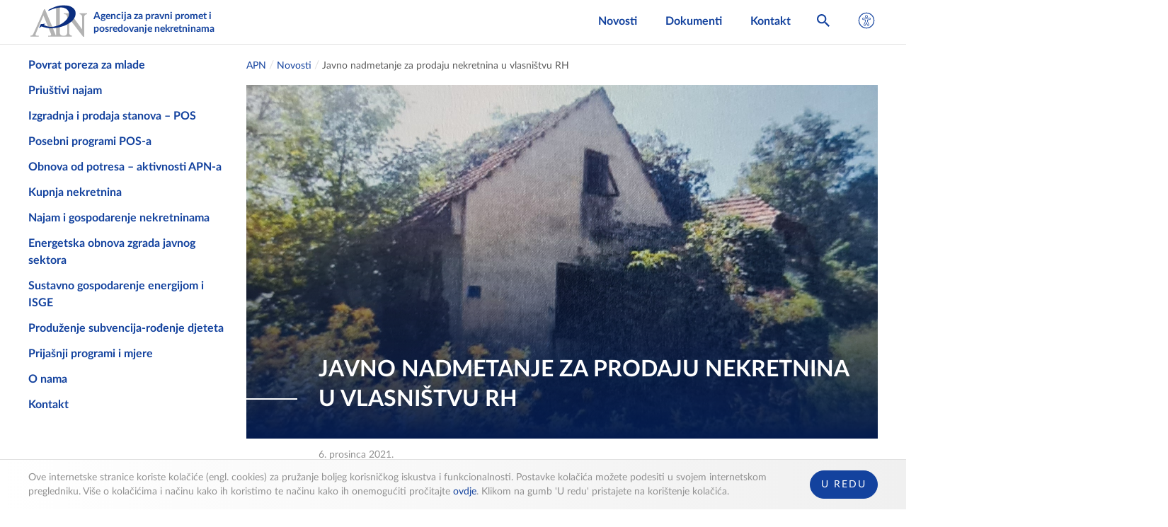

--- FILE ---
content_type: text/html; charset=UTF-8
request_url: https://apn.hr/novosti/javno-nadmetanje-za-prodaju-nekretnina-u-vlasnistvu-rh-3
body_size: 5961
content:
<!DOCTYPE html><html lang="hr"><head><meta charset="UTF-8"><meta name="viewport" content="width=device-width, initial-scale=1.0, maximum-scale=1.0, user-scalable=0" /><meta name="format-detection" content="telephone=no"><link rel="apple-touch-icon" sizes="180x180" href="http://apn.hr/apple-touch-icon.png"><link rel="icon" type="image/png" sizes="32x32" href="http://apn.hr/favicon-32x32.png"><link rel="icon" type="image/png" sizes="16x16" href="http://apn.hr/favicon-16x16.png"><link rel="manifest" href="http://apn.hr/manifest.json"><link rel="mask-icon" href="http://apn.hr/safari-pinned-tab.svg" color="#5bbad5"><meta name="theme-color" content="#ffffff"><link rel="shortcut icon" type="image/x-icon" href="http://apn.hr/favicon.ico"/><link rel="stylesheet" href="http://apn.hr/app/themes/apn/static/styles/app.css"><title>Javno nadmetanje za prodaju nekretnina u vlasništvu RH &#8211; APN</title><meta name="robots" content="noydir" /><meta name="description" content="on APN" /><meta property="og:image" content="https://apn.hr/app/uploads/2021/10/20211022_115647.jpg" /><meta property="og:image:width" content="1774" /><meta property="og:image:height" content="1268" /><meta property="og:locale" content="hr_HR" /><meta property="og:type" content="article" /><meta property="og:title" content="Javno nadmetanje za prodaju nekretnina u vlasništvu RH &#8211; APN" /><meta property="og:url" content="https://apn.hr/novosti/javno-nadmetanje-za-prodaju-nekretnina-u-vlasnistvu-rh-3" /><meta property="og:site_name" content="APN" /><meta property="article:published_time" content="2021-12-06T09:37+01:00" /><meta property="article:modified_time" content="2021-12-06T09:37+01:00" /><meta property="og:updated_time" content="2021-12-06T09:37+01:00" /><link rel="canonical" href="https://apn.hr/novosti/javno-nadmetanje-za-prodaju-nekretnina-u-vlasnistvu-rh-3" /> <script type="application/ld+json">{"@context":"http://schema.org","@type":"BreadcrumbList","itemListElement":[{"@type":"ListItem","position":1,"item":{"@id":"https://apn.hr","name":"APN"}},{"@type":"ListItem","position":2,"item":{"@id":"https://apn.hr/kategorija/novosti","name":"Novosti"}},{"@type":"ListItem","position":3,"item":{"name":"Javno nadmetanje za prodaju nekretnina u vlasni\u0161tvu RH","image":"https://apn.hr/app/uploads/2021/10/20211022_115647.jpg"}}]}</script> </head><body class="body production"><div class="loader"></div><div class="page" id="main"> <header class="header"><div class="container"><div class="grid"><div class="grid__col grid__col--6/12 grid__col--10/12--tablet grid__col--10/12--mobile"> <a class="header__link" href="http://apn.hr"> <span class="header__logo"></span><h2 class="header__title"> Agencija za pravni promet i posredovanje nekretninama</h2> </a><div class="header__hamburger"> <span class="header__hamburger__line"></span> <span class="header__hamburger__line"></span> <span class="header__hamburger__line"></span></div></div><div class="grid__col grid__col--6/12 grid__col--2/12--tablet grid__col--2/12--mobile"><div class="header__nav-search"> <nav id="nav-header" class="header__nav"><ul id="menu-header" class="menu menu--header"><li class="menu__item"><a href="https://apn.hr/povrat-poreza-za-mlade/novosti">Novosti</a></li><li class="menu__item"><a href="https://apn.hr/dokumenti">Dokumenti</a></li><li class="menu__item"><a href="https://apn.hr/kontakt">Kontakt</a></li></ul></nav><div class="header__search"><form action="https://apn.hr/pretraga"><div class="header__search__form"> <input type="text" name="pojam" placeholder="Pretražite pojam" autocomplete="off" pattern=".{3,}" title="Minimalno 3 znaka" required class="header__search__term " ></div> <button type="submit" class="header__search__button"></button></form></div><div class="accessibility"><div class="accessibility__icon"></div><div class="accessibility__controls"><div class="accessibility__container"><div class="accessibility__font accessibility__option"> <span class="accessibility__text">Veličina fonta</span><div> <span class="accessibility__button"></span></div></div><div class="accessibility__grayscale accessibility__option"> <span class="accessibility__text">Sivi ton</span> <label class="accessibility__label"> <input type="checkbox" class="accessibility__checkbox"> <span class="accessibility__slider"></span> </label></div><div class="accessibility__negative-contrast accessibility__option"> <span class="accessibility__text">Visoki <br> kontrast</span> <label class="accessibility__label"> <input type="checkbox" class="accessibility__checkbox"> <span class="accessibility__slider"></span> </label></div><div class="accessibility__dyslexia accessibility__option"> <span class="accessibility__text">Disleksija</span> <label class="accessibility__label" > <input type="checkbox" class="accessibility__checkbox" > <span class="accessibility__slider" ></span> </label></div><div class="accessibility__links accessibility__option"> <span class="accessibility__text">Podcrtaj <br> poveznice</span> <label class="accessibility__label"> <input type="checkbox" class="accessibility__checkbox"> <span class="accessibility__slider"></span> </label></div><div class="accessibility__save__container"> <button type="button" class="accessibility__save">Zapamti</button></div></div></div></div></div></div></div></div> </header><div class="container"><div class="header__mobile header__mobile--transition"><div class="grid"><div class="grid__col grid__col--relative"> <nav id="nav-header" class="header__nav"><ul id="menu-header" class="menu menu--header"><li class="menu__item"><a href="https://apn.hr/povrat-poreza-za-mlade/novosti">Novosti</a></li><li class="menu__item"><a href="https://apn.hr/dokumenti">Dokumenti</a></li><li class="menu__item"><a href="https://apn.hr/kontakt">Kontakt</a></li></ul></nav><div class="header__search"><form action="https://apn.hr/pretraga"><div class="header__search__form"> <input type="text" name="pojam" placeholder="Pretražite pojam" autocomplete="off" pattern=".{3,}" title="Minimalno 3 znaka" required class="header__search__term " ></div> <button type="submit" class="header__search__button"></button></form></div><div class="header__mobile__close-search"></div></div></div></div></div><div class="page__content"> <aside class="sidebar"><div class="container"><div class="grid"><div class="sidebar__container sidebar__container--transition"><div class="grid__col grid__col--3/12 grid__col--12/12--tablet"> <nav id="nav-sidebar" class="sidebar__nav"><ul id="menu-sidebar" class="menu menu--sidebar"><li class="menu__item menu__item--children"><a href="https://apn.hr/povrat-poreza-za-mlade">Povrat poreza za mlade</a><ul class="menu__sub"><li class="menu__item"><a href="https://apn.hr/povrat-poreza-za-mlade/pravilnik-o-potporama">Propisi</a></li><li class="menu__item"><a href="https://apn.hr/povrat-poreza-za-mlade/podnosenje-zahtjeva">Podnošenje zahtjeva</a></li><li class="menu__item"><a href="https://apn.hr/povrat-poreza-za-mlade/novosti">Novosti</a></li><li class="menu__item"><a href="https://apn.hr/povrat-poreza-za-mlade/cesta-pitanja-i-odgovori">Česta pitanja i odgovori</a></li><li class="menu__item"><a href="https://apn.hr/povrat-poreza-za-mlade/prosjecne-cijene-stanova">Prosječne cijene stanova</a></li><li class="menu__item"><a href="https://apn.hr/novosti/kalkulatori-za-izracun-potpore">Kalkulatori za izračun potpore</a></li><li class="menu__item"><a href="https://apn.hr/kako-ispuniti-zahtjev">Kako ispuniti Zahtjev</a></li><li class="menu__item"><a href="https://apn.hr/odricanje-prava-na-zalbu">Odricanje prava na žalbu</a></li></ul></li><li class="menu__item menu__item--children"><a href="https://apn.hr/priustivi-najam">Priuštivi najam</a><ul class="menu__sub"><li class="menu__item"><a href="https://apn.hr/novosti-2">Novosti</a></li><li class="menu__item"><a href="https://apn.hr/priustivi-najam/popis-dokumentacije-vlasnici-nekretnina">Popis dokumentacije- vlasnici nekretnina</a></li><li class="menu__item"><a href="https://apn.hr/priustivi-najam/popis-dokumentacije-najmoprimci">Popis dokumentacije- najmoprimci</a></li><li class="menu__item"><a href="https://apn.hr/priustivi-najam/kriteriji-i-bodovanje">Kriteriji i bodovanje</a></li></ul></li><li class="menu__item menu__item--children"><a href="https://apn.hr/izgradnja-i-prodaja-stanova-pos">Izgradnja i prodaja stanova – POS</a><ul class="menu__sub"><li class="menu__item"><a href="https://apn.hr/izgradnja-i-prodaja-stanova-pos/novosti">Novosti</a></li><li class="menu__item"><a href="https://apn.hr/izgradnja-i-prodaja-stanova-pos/put-do-stana">Put do stana</a></li><li class="menu__item"><a href="https://apn.hr/pos-faza/stanovi-u-izgradnji">Stanovi u izgradnji</a></li><li class="menu__item"><a href="https://apn.hr/pos-faza/stanovi-u-pripremi">Stanovi u pripremi</a></li><li class="menu__item"><a href="https://apn.hr/izgradnja-i-prodaja-stanova-pos/izgradeni-stanovi">Izgrađeni stanovi</a></li><li class="menu__item"><a href="https://apn.hr/izgradnja-i-prodaja-stanova-pos/dokumenti">Dokumenti</a></li></ul></li><li class="menu__item menu__item--children"><a href="https://apn.hr/posebni-programi-pos-a">Posebni programi POS-a</a><ul class="menu__sub"><li class="menu__item"><a href="https://apn.hr/posebni-programi-pos-a/izgradnja-obiteljske-kuce">Izgradnja obiteljske kuće i kupovina građevinskog materijala</a></li><li class="menu__item"><a href="https://apn.hr/stambeno-zbrinjavanje-posebnih-skupina__trashed/stambeno-zbrinjavanje-stradalnika-domovinskog-rata">Stambeno zbrinjavanje stradalnika Domovinskog rata</a></li></ul></li><li class="menu__item menu__item--children"><a href="https://apn.hr/obnova-od-potresa-aktivnosti-apn-a">Obnova od potresa – aktivnosti APN-a</a><ul class="menu__sub"><li class="menu__item"><a href="https://apn.hr/obnova-od-potresa-aktivnosti-apn-a/opcenito">Općenito</a></li><li class="menu__item"><a href="https://apn.hr/obnova-od-potresa-aktivnosti-apn-a/grad-sisak">Sisak</a></li><li class="menu__item"><a href="https://apn.hr/obnova-od-potresa-aktivnosti-apn-a/petrinja">Petrinja</a></li><li class="menu__item"><a href="https://apn.hr/obnova-od-potresa-aktivnosti-apn-a/glina">Glina</a></li><li class="menu__item"><a href="https://apn.hr/obnova-od-potresa-aktivnosti-apn-a/topusko">Kutina</a></li><li class="menu__item"><a href="https://apn.hr/obnova-od-potresa-aktivnosti-apn-a/lekenik">Jasenovac</a></li><li class="menu__item"><a href="https://apn.hr/obnova-od-potresa-aktivnosti-apn-a/topusko-2">Topusko</a></li><li class="menu__item"><a href="https://apn.hr/obnova-od-potresa-aktivnosti-apn-a/sunja">Sunja</a></li><li class="menu__item"><a href="https://apn.hr/obnova-od-potresa-aktivnosti-apn-a/lekenik-2">Lekenik</a></li><li class="menu__item"><a href="https://apn.hr/obnova-od-potresa-aktivnosti-apn-a/hrvatska-kostajnica">Hrvatska Kostajnica</a></li></ul></li><li class="menu__item menu__item--children"><a href="https://apn.hr/kupnja-nekretnina">Kupnja nekretnina</a><ul class="menu__sub"><li class="menu__item"><a href="https://apn.hr/kupnja-nekretnina/1-bnsp">BNSP</a></li><li class="menu__item"><a href="https://apn.hr/kupnja-nekretnina/potres">Potres</a></li><li class="menu__item"><a href="https://apn.hr/kupnja-nekretnina/klizista">Klizišta</a></li><li class="menu__item"><a href="https://apn.hr/kupnja-nekretnina/poplave">Poplave</a></li><li class="menu__item"><a href="https://apn.hr/kupnja-nekretnina/zamjena-prava-obnova">Zamjena prava- obnova</a></li><li class="menu__item"><a href="https://apn.hr/kupnja-nekretnina/brisovna-ocitovanja">Brisovna očitovanja</a></li><li class="menu__item"><a href="https://apn.hr/kupnja-nekretnina/dokumenti">Dokumenti</a></li><li class="menu__item"><a href="https://apn.hr/kupnja-nekretnina/javni-pozivi">Javni pozivi</a></li></ul></li><li class="menu__item menu__item--children"><a href="https://apn.hr/najam-stanova-i-garaza">Najam i gospodarenje nekretninama</a><ul class="menu__sub"><li class="menu__item"><a href="https://apn.hr/najam-stanova-i-garaza/novosti">Novosti</a></li><li class="menu__item"><a href="https://apn.hr/najam-stanova-i-garaza/put-do-najma">Put do najma – POS</a></li><li class="menu__item"><a href="https://apn.hr/pos-najam/ponuda-garaza-i-gpm-za-najam">Stanovi i garaže</a></li><li class="menu__item"><a href="https://apn.hr/gospodarenje-nekretninama">Gospodarenje nekretninama</a></li><li class="menu__item"><a href="https://apn.hr/najam-stanova-i-garaza/dokumenti">Dokumenti</a></li><li class="menu__item"><a href="https://apn.hr/najam-stanova-i-garaza/opomene-i-otkazi-provjera">Opomene i otkazi</a></li></ul></li><li class="menu__item menu__item--children"><a href="https://apn.hr/energetska-obnova-zgrada-javnog-sektora">Energetska obnova zgrada javnog sektora</a><ul class="menu__sub"><li class="menu__item"><a href="https://apn.hr/energetska-obnova-zgrada-javnog-sektora/poziv-na-iskaz-interesa">Poziv na iskaz interesa EOZJS</a></li><li class="menu__item"><a href="https://apn.hr/energetska-obnova-zgrada-javnog-sektora/poziv-na-iskaz-interesa_pitanja-i-odgovori">Poziv na iskaz interesa- Pitanja i odgovori</a></li><li class="menu__item menu__item--children"><a href="https://apn.hr/energetska-obnova-zgrada-javnog-sektora/program-2016-2020">Program 2016-2020</a><ul class="menu__sub"><li class="menu__item"><a href="https://apn.hr/energetska-obnova-zgrada-javnog-sektora/program-2016-2020/opcenito">Općenito</a></li></ul></li><li class="menu__item menu__item--children"><a href="https://apn.hr/pos-obnova/program-2014-2015">Program 2014-2015</a><ul class="menu__sub"><li class="menu__item"><a href="https://apn.hr/energetska-obnova-zgrada-javnog-sektora/program-2014-2015/opcenito">Općenito</a></li><li class="menu__item"><a href="https://apn.hr/pos-obnova/program-2014-2015/izvedeni-projekti">Izvedeni projekti</a></li><li class="menu__item"><a href="https://apn.hr/pos-obnova/program-2014-2015/projekti-u-izvedbi">Projekti u izvedbi</a></li><li class="menu__item"><a href="https://apn.hr/energetska-obnova-zgrada-javnog-sektora/program-2014-2015/status-projekata">Status projekata</a></li><li class="menu__item"><a href="https://apn.hr/energetska-obnova-zgrada-javnog-sektora/program-2016-2020/priprema-programa">Priprema programa</a></li></ul></li><li class="menu__item"><a href="https://apn.hr/energetska-obnova-zgrada-javnog-sektora/dokumenti">Dokumenti</a></li></ul></li><li class="menu__item menu__item--children"><a href="https://apn.hr/gospodarenje-energijom-isge">Sustavno gospodarenje energijom  i ISGE</a><ul class="menu__sub"><li class="menu__item"><a href="https://apn.hr/gospodarenje-energijom-isge/sustavno-gospodarenje-energijom">Sustavno gospodarenje energijom</a></li><li class="menu__item"><a href="https://apn.hr/gospodarenje-energijom-isge/informacijski-sustav-za-gospodarenje-energijom">Informacijski sustav za gospodarenje energijom – ISGE</a></li><li class="menu__item"><a href="https://apn.hr/gospodarenje-energijom-isge/edukacije-i-promidzbene-aktivnosti">Edukacije i promidžbene aktivnosti</a></li></ul></li><li class="menu__item menu__item--children"><a href="https://apn.hr/produzenje-subvencija-rodenje-djeteta">Produženje subvencija-rođenje djeteta</a><ul class="menu__sub"><li class="menu__item"><a href="https://apn.hr/1362745-2">ZAHTJEV ZA PRODULJENJE SUBVENCIJE KREDITA</a></li></ul></li><li class="menu__item menu__item--children"><a href="https://apn.hr/prijasnji-programi-i-mjere">Prijašnji programi i mjere</a><ul class="menu__sub"><li class="menu__item menu__item--children"><a href="https://apn.hr/subvencionirani-stambeni-krediti">Subvencionirani stambeni krediti</a><ul class="menu__sub"><li class="menu__item"><a href="https://apn.hr/subvencionirani-stambeni-krediti/put-do-kredita">Put do subvencioniranih stambenih kredita</a></li><li class="menu__item"><a href="https://apn.hr/subvencionirani-stambeni-krediti/najcesca-pitanja">Najčešća pitanja</a></li><li class="menu__item"><a href="https://apn.hr/subvencionirani-stambeni-krediti/dokumenti">Dokumenti</a></li></ul></li></ul></li><li class="menu__item menu__item--children"><a href="https://apn.hr/o-nama">O nama</a><ul class="menu__sub"><li class="menu__item"><a href="https://apn.hr/o-nama/nadleznost">Nadležnost</a></li><li class="menu__item"><a href="https://apn.hr/o-nama/vizija-i-misija">Vizija i misija</a></li><li class="menu__item"><a href="https://apn.hr/o-nama/upravno-vijece">Upravno vijeće</a></li><li class="menu__item"><a href="https://apn.hr/o-nama/organizacijska-struktura">Organizacijska struktura</a></li><li class="menu__item"><a href="https://apn.hr/o-nama/imenovani-sluzbenici">Imenovani službenici</a></li><li class="menu__item"><a href="https://apn.hr/o-nama/pristup-informacijama">Pristup informacijama</a></li><li class="menu__item"><a href="https://apn.hr/o-nama/izvjesca">Izvješća</a></li><li class="menu__item"><a href="https://apn.hr/o-nama/transparentnost">Transparentnost</a></li><li class="menu__item"><a href="https://apn.hr/o-nama/javna-nabava">Javna nabava</a></li><li class="menu__item"><a href="https://apn.hr/o-nama/zaposljavanje">Zapošljavanje</a></li></ul></li><li class="menu__item"><a href="https://apn.hr/kontakt">Kontakt</a></li></ul></nav></div></div></div></div> </aside><div class="a-fade"> <main> <span class="hidden-open-menu" data-id="1" data-home="https://apn.hr" hidden></span><div class="container"><div class="grid"><div class="grid__col grid__col--9/12 grid__col--offset-3/12 grid__col--12/12--tablet grid__col--offset-tablet--none grid__col--12/12--mobile"><div class="breadcrumbs" typeof="BreadcrumbList" vocab="http://schema.org/"> <span property="itemListElement" typeof="ListItem"><a property="item" typeof="WebPage" title="APN" href="https://apn.hr" class="home"><span property="name">APN</span></a><meta property="position" content="1"></span> / <span property="itemListElement" typeof="ListItem"><a property="item" typeof="WebPage" title="Novosti" href="https://apn.hr/kategorija/novosti" class="taxonomy category"><span property="name">Novosti</span></a><meta property="position" content="2"></span> / <span property="itemListElement" typeof="ListItem"><span property="name">Javno nadmetanje za prodaju nekretnina u vlasništvu RH</span><meta property="position" content="3"></span></div></div></div></div> <section class="intro  intro--image "><div class="container container--mobile"><div class="grid"><div class="grid__col grid__col--9/12 grid__col--offset-3/12 grid__col--12/12--tablet"><div class="intro__image" style="background-image: url('https://apn.hr/app/uploads/2021/10/20211022_115647.jpg')"><div class="intro__overlay"></div> <span class="intro__line"></span></div></div></div><div class="grid  grid--flying "><div class="grid__col grid__col--offset-4/12 					grid__col--12/12--tablet grid__col--offset-tablet--none grid__col--12/12--mobile"><div class="intro__content "><div class="intro__content--bottom"><h1 class="intro__title"> Javno nadmetanje za prodaju nekretnina u vlasništvu RH</h1></div></div></div></div><div class="grid"><div class="grid__col  grid__col--offset-4/12 "><p class='intro__date'> 6. prosinca 2021.</p></div></div></div> </section> <section class="builder "><div class="container"><div class="grid"><div class="grid__col  grid__col grid__col--7/12 grid__col--offset-4/12 					grid__col--12/12--tablet grid__col--offset-tablet--none"><div class="builder__documents"><div class="builder__documents__row"> <a href="https://apn.hr/app/uploads/2021/10/JAVNO-NADMETANJE-APN-2021-NOVO-KONAČNO.pdf" target="_blank" class="builder__documents__link-container"> <span class="file file--pdf"></span> <span class="builder__documents__link">Javno nadmetanje za prodaju nekretnina u vlasništvu RH</span> </a></div></div></div></div></div> </section><div class="social"><div class="container"><div class="grid"><div class="grid__col  grid__col--offset-4/12 				grid__col--12/12--tablet grid__col--offset-tablet--none"> <span class="social__divider"></span></div></div><div class="grid"><div class="grid__col  grid__col--offset-4/12 				grid__col--12/12--tablet grid__col--offset-tablet--none"> <a href="#" class="social__links social__links--print"></a> <a href="https://www.facebook.com/sharer/sharer.php?u=https://apn.hr/novosti/javno-nadmetanje-za-prodaju-nekretnina-u-vlasnistvu-rh-3" class="social__links social__links--facebook" target="_blank"></a> <a href="https://twitter.com/home?status=https://apn.hr/novosti/javno-nadmetanje-za-prodaju-nekretnina-u-vlasnistvu-rh-3" class="social__links social__links--twitter" target="_blank"></a></div></div></div></div> <section class="news 			 news--single  "><div class="container"><div class="grid"><div class="grid__col grid__col--offset-3/12 grid__col--9/12 grid__col--12/12--tablet grid__col--offset-tablet--none grid__col--12/12--mobile"><h1 class="news__block-title">Novosti</h1></div><div class="grid__col  grid__col--offset-3/12  grid__col--3/12 grid__col--4/12--tablet grid__col--offset-tablet--none grid__col--12/12--mobile"> <a class="news__link  news__link--space " href="https://apn.hr/zaposljavanje/sadrzaj-testiranja-odnosno-pravni-izvori-za-pripremanje-kandidata-za-testiranje-te-nacin-testiranja-2"><div class="news__image" style="background-image: url('https://apn.hr/app/uploads/2025/02/Savjetovanja-300x200.jpg')"></div><div class="news__content"><p class="news__category">Novosti</p><h3 class="news__title">Sadržaj testiranja, odnosno pravni izvori za pripremanje kandidata za testiranje te način testiranja</h3><p class="news__date">3.12.2025.</p></div> </a></div><div class="grid__col  grid__col--3/12 grid__col--4/12--tablet grid__col--offset-tablet--none grid__col--12/12--mobile"> <a class="news__link  news__link--space " href="https://apn.hr/novosti/pocinje-gradnja-zgrade-s-206-stanova-u-osijeku"><div class="news__image" style="background-image: url('https://apn.hr/app/uploads/2025/12/2025_12_02-image-2-300x200.jpg')"></div><div class="news__content"><p class="news__category">Novosti</p><h3 class="news__title">Počinje gradnja zgrade s 206 stanova u Osijeku</h3><p class="news__date">3.12.2025.</p></div> </a></div><div class="grid__col  grid__col--3/12 grid__col--4/12--tablet grid__col--offset-tablet--none grid__col--12/12--mobile"> <a class="news__link  news__link--space " href="https://apn.hr/priustivi-najam-novosti/kako-ce-se-provoditi-program-priustivog-najma"><div class="news__image" style="background-image: url('https://apn.hr/app/uploads/2025/11/APN_02_2-3-300x198.png')"></div><div class="news__content"><p class="news__category">Novosti</p><h3 class="news__title">Kako će se provoditi Program priuštivog najma</h3><p class="news__date">21.11.2025.</p></div> </a></div></div></div> </section> </main></div></div> <footer class="footer"><div class="footer__container"><div class="container"><div class="grid"><div class="grid__col grid__col--4/12 grid__col--offset-3/12 grid__col--6/12--tablet grid__col--offset-tablet--none grid__col--12/12--mobile"><div class="footer__content"><h3 class="folio__title"> Kontakt</h3><p>APN – Agencija za pravni promet i posredovanje nekretninama</p><p><a class="" href="https://www.google.hr/maps/place/Savska+cesta+41,+10000,+Zagreb/@45.7983639,15.962233,19z/data=!4m5!3m4!1s0x4765d6ed682d7a35:0xb5852f7e0353ada7!8m2!3d45.7984036!4d15.9622608" target="_blank" rel="noopener">Savska cesta 41/VI, 10000 Zagreb, Hrvatska</a></p><p>T: +385 1 6331 600</p><p>F: +385 1 6177 045</p></div></div><div class="grid__col grid__col--4/12 grid__col--offset-1/12 grid__col--6/12--tablet grid__col--offset-tablet--none grid__col--12/12--mobile"><div class="footer__content"><h3 class="folio__title"> Obavijesti</h3><p class="footer__newsletter-text"> Prijavite se na naše obavijesti i primajte novosti o ponudama.</p></div></div></div></div></div><div class="container"><div class="grid"><div class="grid__col grid__col--9/12 grid__col--offset-3/12 grid__col--12/12--tablet grid__col--offset-tablet--none"><div class="footer__copyright"> © APN - Agencija za pravni promet i posredovanje nekretninama 2018.</div></div></div></div><div class="footer__cookies"><div class="container"><div class="grid"><div class="grid__col grid__col--12/12"><div class="footer__cookies__text"> Ove internetske stranice koriste kolačiće (engl. cookies) za pružanje boljeg korisničkog iskustva i funkcionalnosti. Postavke kolačića možete podesiti u svojem internetskom pregledniku. Više o kolačićima i načinu kako ih koristimo te načinu kako ih onemogućiti pročitajte <a href="">ovdje</a>. Klikom na gumb 'U redu' pristajete na korištenje kolačića.<a href="#" class="builder__content__link footer__cookies__confirm">U redu</a></div></div></div></div></div> </footer> <script src="http://apn.hr/app/themes/apn/static/scripts/manifest.js" defer></script> <script src="http://apn.hr/app/themes/apn/static/scripts/vendor.js" defer></script> <script src="http://apn.hr/app/themes/apn/static/scripts/app.js" defer></script> <script>(function(i,s,o,g,r,a,m){i['GoogleAnalyticsObject']=r;i[r]=i[r]||function(){(i[r].q=i[r].q||[]).push(arguments)},i[r].l=1*new Date();a=s.createElement(o),m=s.getElementsByTagName(o)[0];a.async=1;a.src=g;m.parentNode.insertBefore(a,m)})(window,document,'script','https://www.google-analytics.com/analytics.js','ga');ga('create','UA-89501958-1','auto');ga('send','pageview');</script> <script type='text/javascript'>/*<![CDATA[*/var renderInvisibleReCaptcha=function(){for(var i=0;i<document.forms.length;++i){var form=document.forms[i];var holder=form.querySelector('.inv-recaptcha-holder');if(null===holder)continue;holder.innerHTML='';(function(frm){var cf7SubmitElm=frm.querySelector('.wpcf7-submit');var holderId=grecaptcha.render(holder,{'sitekey':'6LfBZEsUAAAAAN9zjuM8_z3XJZExA1XoCZPj_KIw','size':'invisible','badge':'bottomright','callback':function(recaptchaToken){if((null!==cf7SubmitElm)&&(typeof jQuery!='undefined')){jQuery(frm).submit();grecaptcha.reset(holderId);return;}
HTMLFormElement.prototype.submit.call(frm);},'expired-callback':function(){grecaptcha.reset(holderId);}});if(null!==cf7SubmitElm&&(typeof jQuery!='undefined')){jQuery(cf7SubmitElm).off('click').on('click',function(clickEvt){clickEvt.preventDefault();grecaptcha.execute(holderId);});}
else
{frm.onsubmit=function(evt){evt.preventDefault();grecaptcha.execute(holderId);};}})(form);}};/*]]>*/</script> <script type='text/javascript' async defer src='https://www.google.com/recaptcha/api.js?onload=renderInvisibleReCaptcha&#038;render=explicit&#038;hl=hr'></script> </div></body></html

--- FILE ---
content_type: text/css
request_url: https://apn.hr/app/themes/apn/static/styles/app.css
body_size: 17396
content:
@-webkit-keyframes plyr-progress{to{background-position:25px 0}}@keyframes plyr-progress{to{background-position:25px 0}}.plyr{position:relative;max-width:100%;min-width:200px;font-family:Avenir,Avenir Next,Helvetica Neue,Segoe UI,Helvetica,Arial,sans-serif;direction:ltr}.plyr,.plyr *,.plyr :after,.plyr :before{-webkit-box-sizing:border-box;box-sizing:border-box}.plyr a,.plyr button,.plyr input,.plyr label{-ms-touch-action:manipulation;touch-action:manipulation}.plyr:focus{outline:0}.plyr audio,.plyr video{width:100%;height:auto;vertical-align:middle;border-radius:inherit}.plyr input[type=range]{display:block;height:20px;width:100%;margin:0;padding:0;-webkit-appearance:none;-moz-appearance:none;cursor:pointer;border:none;background:0 0}.plyr input[type=range]::-webkit-slider-runnable-track{height:8px;background:0 0;border:0;border-radius:4px;-webkit-user-select:none;user-select:none}.plyr input[type=range]::-webkit-slider-thumb{-webkit-appearance:none;margin-top:-4px;position:relative;height:16px;width:16px;background:#fff;border:2px solid transparent;border-radius:100%;-webkit-transition:background .2s ease,border .2s ease,-webkit-transform .2s ease;transition:background .2s ease,border .2s ease,-webkit-transform .2s ease;transition:background .2s ease,border .2s ease,transform .2s ease;transition:background .2s ease,border .2s ease,transform .2s ease,-webkit-transform .2s ease;-webkit-box-shadow:0 1px 1px rgba(0,0,0,.15),0 0 0 1px rgba(0,0,0,.15);box-shadow:0 1px 1px rgba(0,0,0,.15),0 0 0 1px rgba(0,0,0,.15);-webkit-box-sizing:border-box;box-sizing:border-box}.plyr input[type=range]::-moz-range-track{height:8px;background:0 0;border:0;border-radius:4px;-moz-user-select:none;user-select:none}.plyr input[type=range]::-moz-range-thumb{position:relative;height:16px;width:16px;background:#fff;border:2px solid transparent;border-radius:100%;-webkit-transition:background .2s ease,border .2s ease,-webkit-transform .2s ease;transition:background .2s ease,border .2s ease,-webkit-transform .2s ease;transition:background .2s ease,border .2s ease,transform .2s ease;transition:background .2s ease,border .2s ease,transform .2s ease,-webkit-transform .2s ease;box-shadow:0 1px 1px rgba(0,0,0,.15),0 0 0 1px rgba(0,0,0,.15);box-sizing:border-box}.plyr input[type=range]::-ms-track{height:8px;background:0 0;border:0;color:transparent}.plyr input[type=range]::-ms-fill-upper{height:8px;background:0 0;border:0;border-radius:4px;-ms-user-select:none;user-select:none}.plyr input[type=range]::-ms-fill-lower{height:8px;background:0 0;border:0;border-radius:4px;-ms-user-select:none;user-select:none;background:#3498db}.plyr input[type=range]::-ms-thumb{position:relative;height:16px;width:16px;background:#fff;border:2px solid transparent;border-radius:100%;-webkit-transition:background .2s ease,border .2s ease,-webkit-transform .2s ease;transition:background .2s ease,border .2s ease,-webkit-transform .2s ease;transition:background .2s ease,border .2s ease,transform .2s ease;transition:background .2s ease,border .2s ease,transform .2s ease,-webkit-transform .2s ease;box-shadow:0 1px 1px rgba(0,0,0,.15),0 0 0 1px rgba(0,0,0,.15);box-sizing:border-box;margin-top:0}.plyr input[type=range]::-ms-tooltip{display:none}.plyr input[type=range]:focus{outline:0}.plyr input[type=range]::-moz-focus-outer{border:0}.plyr input[type=range].tab-focus:focus{outline-offset:3px}.plyr input[type=range]:active::-webkit-slider-thumb{background:#3498db;border-color:#fff;-webkit-transform:scale(1.25);transform:scale(1.25)}.plyr input[type=range]:active::-moz-range-thumb{background:#3498db;border-color:#fff;transform:scale(1.25)}.plyr input[type=range]:active::-ms-thumb{background:#3498db;border-color:#fff;transform:scale(1.25)}.plyr--video input[type=range].tab-focus:focus{outline:1px dotted hsla(0,0%,100%,.5)}.plyr--audio input[type=range].tab-focus:focus{outline:1px dotted rgba(86,93,100,.5)}.plyr__sr-only{clip:rect(1px,1px,1px,1px);overflow:hidden;position:absolute!important;padding:0!important;border:0!important;height:1px!important;width:1px!important}.plyr__video-wrapper{position:relative;background:#000;border-radius:inherit}.plyr__video-embed{padding-bottom:56.25%;height:0;border-radius:inherit;overflow:hidden;z-index:0}.plyr__video-embed iframe{position:absolute;top:0;left:0;width:100%;height:100%;border:0;-webkit-user-select:none;-moz-user-select:none;-ms-user-select:none;user-select:none}.plyr__video-embed>div{position:relative;padding-bottom:200%;-webkit-transform:translateY(-35.95%);transform:translateY(-35.95%)}.plyr .plyr__video-embed iframe{pointer-events:none}.plyr video::-webkit-media-text-track-container{display:none}.plyr__captions{display:none;position:absolute;bottom:0;left:0;width:100%;padding:20px;-webkit-transform:translateY(-40px);transform:translateY(-40px);-webkit-transition:-webkit-transform .3s ease;transition:-webkit-transform .3s ease;transition:transform .3s ease;transition:transform .3s ease,-webkit-transform .3s ease;color:#fff;font-size:16px;text-align:center;font-weight:400}.plyr__captions span{border-radius:2px;padding:3px 10px;background:rgba(0,0,0,.7);-webkit-box-decoration-break:clone;box-decoration-break:clone;line-height:150%}.plyr__captions span:empty{display:none}@media (min-width:768px){.plyr__captions{font-size:24px}}.plyr--captions-active .plyr__captions{display:block}.plyr--hide-controls .plyr__captions{-webkit-transform:translateY(-15px);transform:translateY(-15px)}@media (min-width:1024px){.plyr--fullscreen-active .plyr__captions{font-size:32px}}.plyr ::-webkit-media-controls{display:none}.plyr__controls{display:-webkit-box;display:-ms-flexbox;display:flex;-webkit-box-align:center;-ms-flex-align:center;align-items:center;line-height:1;text-align:center;pointer-events:none}.plyr__controls>*{pointer-events:all}.plyr__controls .plyr__progress,.plyr__controls .plyr__time,.plyr__controls>button{margin-left:5px}.plyr__controls .plyr__progress:first-child,.plyr__controls .plyr__time:first-child,.plyr__controls>button:first-child{margin-left:0}.plyr__controls .plyr__volume{margin-left:5px}.plyr__controls [data-plyr=pause]{margin-left:0}.plyr__controls button{position:relative;display:inline-block;-ms-flex-negative:0;flex-shrink:0;overflow:visible;vertical-align:middle;padding:7px;border:0;background:0 0;border-radius:3px;cursor:pointer;-webkit-transition:background .3s ease,color .3s ease,opacity .3s ease;transition:background .3s ease,color .3s ease,opacity .3s ease;color:inherit}.plyr__controls button svg{width:18px;height:18px;display:block;fill:currentColor}.plyr__controls button:focus{outline:0}.plyr__controls .icon--captions-on,.plyr__controls .icon--exit-fullscreen,.plyr__controls .icon--muted{display:none}@media (min-width:480px){.plyr__controls .plyr__progress,.plyr__controls .plyr__time,.plyr__controls>button{margin-left:10px}}.plyr--hide-controls .plyr__controls{opacity:0;pointer-events:none}.plyr--video .plyr__controls{position:absolute;left:0;right:0;bottom:0;z-index:2;padding:50px 10px 10px;background:-webkit-gradient(linear,left top,left bottom,from(transparent),to(rgba(0,0,0,.5)));background:linear-gradient(transparent,rgba(0,0,0,.5));border-bottom-left-radius:inherit;border-bottom-right-radius:inherit;color:#fff;-webkit-transition:opacity .3s ease;transition:opacity .3s ease}.plyr--video .plyr__controls button.tab-focus:focus,.plyr--video .plyr__controls button:hover{background:#3498db;color:#fff}.plyr--audio .plyr__controls{padding:10px;border-radius:inherit;background:#fff;border:1px solid #dbe3e8;color:#565d64}.plyr--audio .plyr__controls button.tab-focus:focus,.plyr--audio .plyr__controls button:hover,.plyr__play-large{background:#3498db;color:#fff}.plyr__play-large{display:none;position:absolute;z-index:1;top:50%;left:50%;-webkit-transform:translate(-50%,-50%);transform:translate(-50%,-50%);padding:10px;border:4px solid currentColor;border-radius:100%;-webkit-box-shadow:0 1px 1px rgba(0,0,0,.15);box-shadow:0 1px 1px rgba(0,0,0,.15);-webkit-transition:all .3s ease;transition:all .3s ease}.plyr__play-large svg{position:relative;left:2px;width:20px;height:20px;display:block;fill:currentColor}.plyr__play-large:focus{outline:1px dotted hsla(0,0%,100%,.5)}.plyr .plyr__play-large{display:inline-block}.plyr--audio .plyr__play-large{display:none}.plyr--playing .plyr__play-large{opacity:0;visibility:hidden}.plyr--playing .plyr__controls [data-plyr=play],.plyr__controls [data-plyr=pause]{display:none}.plyr--playing .plyr__controls [data-plyr=pause]{display:inline-block}.plyr--captions-active .plyr__controls .icon--captions-on,.plyr--fullscreen-active .icon--exit-fullscreen,.plyr--muted .plyr__controls .icon--muted{display:block}.plyr--captions-active .plyr__controls .icon--captions-on+svg,.plyr--fullscreen-active .icon--exit-fullscreen+svg,.plyr--muted .plyr__controls .icon--muted+svg,.plyr [data-plyr=captions],.plyr [data-plyr=fullscreen]{display:none}.plyr--captions-enabled [data-plyr=captions],.plyr--fullscreen-enabled [data-plyr=fullscreen]{display:inline-block}.plyr__tooltip{position:absolute;z-index:2;bottom:100%;margin-bottom:10px;padding:5px 7.5px;pointer-events:none;opacity:0;background:rgba(0,0,0,.7);border-radius:3px;color:#fff;font-size:14px;line-height:1.3;-webkit-transform:translate(-50%,10px) scale(.8);transform:translate(-50%,10px) scale(.8);-webkit-transform-origin:50% 100%;transform-origin:50% 100%;-webkit-transition:opacity .2s ease .1s,-webkit-transform .2s ease .1s;transition:opacity .2s ease .1s,-webkit-transform .2s ease .1s;transition:transform .2s ease .1s,opacity .2s ease .1s;transition:transform .2s ease .1s,opacity .2s ease .1s,-webkit-transform .2s ease .1s}.plyr__tooltip:before{content:"";position:absolute;width:0;height:0;left:50%;-webkit-transform:translateX(-50%);transform:translateX(-50%);bottom:-4px;border-right:4px solid transparent;border-top:4px solid rgba(0,0,0,.7);border-left:4px solid transparent;z-index:2}.plyr__tooltip--visible,.plyr button.tab-focus:focus .plyr__tooltip,.plyr button:hover .plyr__tooltip{opacity:1;-webkit-transform:translate(-50%) scale(1);transform:translate(-50%) scale(1)}.plyr button:hover .plyr__tooltip{z-index:3}.plyr__controls button:first-child .plyr__tooltip{left:0;-webkit-transform:translateY(10px) scale(.8);transform:translateY(10px) scale(.8);-webkit-transform-origin:0 100%;transform-origin:0 100%}.plyr__controls button:first-child .plyr__tooltip:before{left:16px}.plyr__controls button:last-child .plyr__tooltip{right:0;-webkit-transform:translateY(10px) scale(.8);transform:translateY(10px) scale(.8);-webkit-transform-origin:100% 100%;transform-origin:100% 100%}.plyr__controls button:last-child .plyr__tooltip:before{left:auto;right:16px;-webkit-transform:translateX(50%);transform:translateX(50%)}.plyr__controls button:first-child .plyr__tooltip--visible,.plyr__controls button:first-child.tab-focus:focus .plyr__tooltip,.plyr__controls button:first-child:hover .plyr__tooltip,.plyr__controls button:last-child .plyr__tooltip--visible,.plyr__controls button:last-child.tab-focus:focus .plyr__tooltip,.plyr__controls button:last-child:hover .plyr__tooltip{-webkit-transform:translate(0) scale(1);transform:translate(0) scale(1)}.plyr__progress{position:relative;display:none;-webkit-box-flex:1;-ms-flex:1;flex:1}.plyr__progress input[type=range]{position:relative;z-index:2}.plyr__progress input[type=range]::-webkit-slider-runnable-track{background:0 0}.plyr__progress input[type=range]::-moz-range-track{background:0 0}.plyr__progress input[type=range]::-ms-fill-upper{background:0 0}.plyr__progress .plyr__tooltip{left:0}.plyr .plyr__progress{display:inline-block}.plyr__progress--buffer,.plyr__progress--played,.plyr__volume--display{position:absolute;left:0;top:50%;width:100%;height:8px;margin:-4px 0 0;padding:0;vertical-align:top;-webkit-appearance:none;-moz-appearance:none;border:none;border-radius:100px}.plyr__progress--buffer::-webkit-progress-bar,.plyr__progress--played::-webkit-progress-bar,.plyr__volume--display::-webkit-progress-bar{background:0 0}.plyr__progress--buffer::-webkit-progress-value,.plyr__progress--played::-webkit-progress-value,.plyr__volume--display::-webkit-progress-value{background:currentColor;border-radius:100px;min-width:8px}.plyr__progress--buffer::-moz-progress-bar,.plyr__progress--played::-moz-progress-bar,.plyr__volume--display::-moz-progress-bar{background:currentColor;border-radius:100px;min-width:8px}.plyr__progress--buffer::-ms-fill,.plyr__progress--played::-ms-fill,.plyr__volume--display::-ms-fill{border-radius:100px}.plyr__progress--played,.plyr__volume--display{z-index:1;color:#3498db;background:0 0;-webkit-transition:none;transition:none}.plyr__progress--played::-webkit-progress-value,.plyr__volume--display::-webkit-progress-value{min-width:8px;max-width:99%;border-top-right-radius:0;border-bottom-right-radius:0;-webkit-transition:none;transition:none}.plyr__progress--played::-moz-progress-bar,.plyr__volume--display::-moz-progress-bar{min-width:8px;max-width:99%;border-top-right-radius:0;border-bottom-right-radius:0;-webkit-transition:none;transition:none}.plyr__progress--played::-ms-fill,.plyr__volume--display::-ms-fill{display:none}.plyr__progress--buffer::-webkit-progress-value{-webkit-transition:width .2s ease;transition:width .2s ease}.plyr__progress--buffer::-moz-progress-bar{-webkit-transition:width .2s ease;transition:width .2s ease}.plyr__progress--buffer::-ms-fill{-webkit-transition:width .2s ease;transition:width .2s ease}.plyr--video .plyr__progress--buffer,.plyr--video .plyr__volume--display{background:hsla(0,0%,100%,.25)}.plyr--video .plyr__progress--buffer{color:hsla(0,0%,100%,.25)}.plyr--audio .plyr__progress--buffer,.plyr--audio .plyr__volume--display{background:rgba(198,214,219,.66)}.plyr--audio .plyr__progress--buffer{color:rgba(198,214,219,.66)}.plyr--loading .plyr__progress--buffer{-webkit-animation:plyr-progress 1s linear infinite;animation:plyr-progress 1s linear infinite;background-size:25px 25px;background-repeat:repeat-x;background-image:linear-gradient(-45deg,rgba(0,0,0,.15) 25%,transparent 0,transparent 50%,rgba(0,0,0,.15) 0,rgba(0,0,0,.15) 75%,transparent 0,transparent);color:transparent}.plyr--video.plyr--loading .plyr__progress--buffer{background-color:hsla(0,0%,100%,.25)}.plyr--audio.plyr--loading .plyr__progress--buffer{background-color:rgba(198,214,219,.66)}.plyr__time{display:inline-block;vertical-align:middle;font-size:14px}.plyr__time+.plyr__time{display:none}@media (min-width:768px){.plyr__time+.plyr__time{display:inline-block}}.plyr__time+.plyr__time:before{content:"\2044";margin-right:10px}.plyr__volume{display:none}.plyr .plyr__volume{-webkit-box-flex:1;-ms-flex:1;flex:1;position:relative}.plyr .plyr__volume input[type=range]{position:relative;z-index:2}@media (min-width:480px){.plyr .plyr__volume{display:block;max-width:60px}}@media (min-width:768px){.plyr .plyr__volume{max-width:100px}}.plyr--is-ios .plyr__volume,.plyr--is-ios [data-plyr=mute]{display:none!important}.plyr--fullscreen-active{height:100%;width:100%;background:#000;border-radius:0!important}.plyr--fullscreen-active video{height:100%}.plyr--fullscreen-active .plyr__video-wrapper{height:100%;width:100%}.plyr--fullscreen-active .plyr__video-embed{overflow:visible}.plyr--fullscreen-active.plyr--vimeo .plyr__video-wrapper{height:0;top:50%;-webkit-transform:translateY(-50%);transform:translateY(-50%)}.plyr--fullscreen-fallback.plyr--fullscreen-active{position:fixed;top:0;left:0;right:0;bottom:0;z-index:10000000}.owl-carousel{display:none;width:100%;-webkit-tap-highlight-color:transparent;position:relative;z-index:1}.owl-carousel .owl-stage{position:relative;-ms-touch-action:pan-Y}.owl-carousel .owl-stage:after{content:".";display:block;clear:both;visibility:hidden;line-height:0;height:0}.owl-carousel .owl-stage-outer{position:relative;overflow:hidden;-webkit-transform:translateZ(0)}.owl-carousel .owl-item{position:relative;min-height:1px;float:left;-webkit-backface-visibility:hidden;-webkit-tap-highlight-color:transparent;-webkit-touch-callout:none}.owl-carousel .owl-item img{display:block;width:100%;-webkit-transform-style:preserve-3d}.owl-carousel .owl-dots.disabled,.owl-carousel .owl-nav.disabled{display:none}.owl-carousel .owl-dot,.owl-carousel .owl-nav .owl-next,.owl-carousel .owl-nav .owl-prev{cursor:pointer;cursor:hand;-webkit-user-select:none;-moz-user-select:none;-ms-user-select:none;user-select:none}.owl-carousel.owl-loaded{display:block}.owl-carousel.owl-loading{opacity:0;display:block}.owl-carousel.owl-hidden{opacity:0}.owl-carousel.owl-refresh .owl-item{visibility:hidden}.owl-carousel.owl-drag .owl-item{-webkit-user-select:none;-moz-user-select:none;-ms-user-select:none;user-select:none}.owl-carousel.owl-grab{cursor:move;cursor:-webkit-grab;cursor:grab}.owl-carousel.owl-rtl{direction:rtl}.owl-carousel.owl-rtl .owl-item{float:right}.no-js .owl-carousel{display:block}.owl-carousel .animated{-webkit-animation-duration:1s;animation-duration:1s;-webkit-animation-fill-mode:both;animation-fill-mode:both}.owl-carousel .owl-animated-in{z-index:0}.owl-carousel .owl-animated-out{z-index:1}.owl-carousel .fadeOut{-webkit-animation-name:fadeOut;animation-name:fadeOut}@-webkit-keyframes fadeOut{0%{opacity:1}to{opacity:0}}@keyframes fadeOut{0%{opacity:1}to{opacity:0}}.owl-height{-webkit-transition:height .5s ease-in-out;transition:height .5s ease-in-out}.owl-carousel .owl-item .owl-lazy{opacity:0;-webkit-transition:opacity .4s ease;transition:opacity .4s ease}.owl-carousel .owl-item img.owl-lazy{-webkit-transform-style:preserve-3d;transform-style:preserve-3d}.owl-carousel .owl-video-wrapper{position:relative;height:100%;background:#000}.owl-carousel .owl-video-play-icon{position:absolute;height:80px;width:80px;left:50%;top:50%;margin-left:-40px;margin-top:-40px;background:url("owl.video.play.png") no-repeat;cursor:pointer;z-index:1;-webkit-backface-visibility:hidden;-webkit-transition:-webkit-transform .1s ease;transition:-webkit-transform .1s ease;transition:transform .1s ease;transition:transform .1s ease,-webkit-transform .1s ease}.owl-carousel .owl-video-play-icon:hover{-webkit-transform:scale(1.3);transform:scale(1.3)}.owl-carousel .owl-video-playing .owl-video-play-icon,.owl-carousel .owl-video-playing .owl-video-tn{display:none}.owl-carousel .owl-video-tn{opacity:0;height:100%;background-position:50%;background-repeat:no-repeat;background-size:contain;-webkit-transition:opacity .4s ease;transition:opacity .4s ease}.owl-carousel .owl-video-frame{position:relative;z-index:1;height:100%;width:100%}.select2-container{-webkit-box-sizing:border-box;box-sizing:border-box;display:inline-block;margin:0;position:relative;vertical-align:middle}.select2-container .select2-selection--single{-webkit-box-sizing:border-box;box-sizing:border-box;cursor:pointer;display:block;height:28px;-moz-user-select:none;-ms-user-select:none;user-select:none;-webkit-user-select:none}.select2-container .select2-selection--single .select2-selection__rendered{display:block;padding-left:8px;padding-right:20px;overflow:hidden;text-overflow:ellipsis;white-space:nowrap}.select2-container .select2-selection--single .select2-selection__clear{position:relative}.select2-container[dir=rtl] .select2-selection--single .select2-selection__rendered{padding-right:8px;padding-left:20px}.select2-container .select2-selection--multiple{-webkit-box-sizing:border-box;box-sizing:border-box;cursor:pointer;display:block;min-height:32px;-moz-user-select:none;-ms-user-select:none;user-select:none;-webkit-user-select:none}.select2-container .select2-selection--multiple .select2-selection__rendered{display:inline-block;overflow:hidden;padding-left:8px;text-overflow:ellipsis;white-space:nowrap}.select2-container .select2-search--inline{float:left}.select2-container .select2-search--inline .select2-search__field{-webkit-box-sizing:border-box;box-sizing:border-box;border:none;font-size:100%;margin-top:5px;padding:0}.select2-container .select2-search--inline .select2-search__field::-webkit-search-cancel-button{-webkit-appearance:none}.select2-dropdown{background-color:#fff;border:1px solid #aaa;border-radius:4px;-webkit-box-sizing:border-box;box-sizing:border-box;display:block;position:absolute;left:-100000px;width:100%;z-index:1051}.select2-results{display:block}.select2-results__options{list-style:none;margin:0;padding:0}.select2-results__option{padding:6px;-moz-user-select:none;-ms-user-select:none;user-select:none;-webkit-user-select:none}.select2-results__option[aria-selected]{cursor:pointer}.select2-container--open .select2-dropdown{left:0}.select2-container--open .select2-dropdown--above{border-bottom:none;border-bottom-left-radius:0;border-bottom-right-radius:0}.select2-container--open .select2-dropdown--below{border-top:none;border-top-left-radius:0;border-top-right-radius:0}.select2-search--dropdown{display:block;padding:4px}.select2-search--dropdown .select2-search__field{padding:4px;width:100%;-webkit-box-sizing:border-box;box-sizing:border-box}.select2-search--dropdown .select2-search__field::-webkit-search-cancel-button{-webkit-appearance:none}.select2-search--dropdown.select2-search--hide{display:none}.select2-close-mask{border:0;margin:0;padding:0;display:block;position:fixed;left:0;top:0;min-height:100%;min-width:100%;height:auto;width:auto;opacity:0;z-index:99;background-color:#fff;filter:alpha(opacity=0)}.select2-hidden-accessible{border:0!important;clip:rect(0 0 0 0)!important;-webkit-clip-path:inset(50%)!important;clip-path:inset(50%)!important;height:1px!important;overflow:hidden!important;padding:0!important;position:absolute!important;width:1px!important;white-space:nowrap!important}.select2-container--default .select2-selection--single{background-color:#fff;border:1px solid #aaa;border-radius:4px}.select2-container--default .select2-selection--single .select2-selection__rendered{color:#444;line-height:28px}.select2-container--default .select2-selection--single .select2-selection__clear{cursor:pointer;float:right;font-weight:700}.select2-container--default .select2-selection--single .select2-selection__placeholder{color:#999}.select2-container--default .select2-selection--single .select2-selection__arrow{height:26px;position:absolute;top:1px;right:1px;width:20px}.select2-container--default .select2-selection--single .select2-selection__arrow b{border-color:#888 transparent transparent;border-style:solid;border-width:5px 4px 0;height:0;left:50%;margin-left:-4px;margin-top:-2px;position:absolute;top:50%;width:0}.select2-container--default[dir=rtl] .select2-selection--single .select2-selection__clear{float:left}.select2-container--default[dir=rtl] .select2-selection--single .select2-selection__arrow{left:1px;right:auto}.select2-container--default.select2-container--disabled .select2-selection--single{background-color:#eee;cursor:default}.select2-container--default.select2-container--disabled .select2-selection--single .select2-selection__clear{display:none}.select2-container--default.select2-container--open .select2-selection--single .select2-selection__arrow b{border-color:transparent transparent #888;border-width:0 4px 5px}.select2-container--default .select2-selection--multiple{background-color:#fff;border:1px solid #aaa;border-radius:4px;cursor:text}.select2-container--default .select2-selection--multiple .select2-selection__rendered{-webkit-box-sizing:border-box;box-sizing:border-box;list-style:none;margin:0;padding:0 5px;width:100%}.select2-container--default .select2-selection--multiple .select2-selection__rendered li{list-style:none}.select2-container--default .select2-selection--multiple .select2-selection__placeholder{color:#999;margin-top:5px;float:left}.select2-container--default .select2-selection--multiple .select2-selection__clear{cursor:pointer;float:right;font-weight:700;margin-top:5px;margin-right:10px}.select2-container--default .select2-selection--multiple .select2-selection__choice{background-color:#e4e4e4;border:1px solid #aaa;border-radius:4px;cursor:default;float:left;margin-right:5px;margin-top:5px;padding:0 5px}.select2-container--default .select2-selection--multiple .select2-selection__choice__remove{color:#999;cursor:pointer;display:inline-block;font-weight:700;margin-right:2px}.select2-container--default .select2-selection--multiple .select2-selection__choice__remove:hover{color:#333}.select2-container--default[dir=rtl] .select2-selection--multiple .select2-search--inline,.select2-container--default[dir=rtl] .select2-selection--multiple .select2-selection__choice,.select2-container--default[dir=rtl] .select2-selection--multiple .select2-selection__placeholder{float:right}.select2-container--default[dir=rtl] .select2-selection--multiple .select2-selection__choice{margin-left:5px;margin-right:auto}.select2-container--default[dir=rtl] .select2-selection--multiple .select2-selection__choice__remove{margin-left:2px;margin-right:auto}.select2-container--default.select2-container--focus .select2-selection--multiple{border:1px solid #000;outline:0}.select2-container--default.select2-container--disabled .select2-selection--multiple{background-color:#eee;cursor:default}.select2-container--default.select2-container--disabled .select2-selection__choice__remove{display:none}.select2-container--default.select2-container--open.select2-container--above .select2-selection--multiple,.select2-container--default.select2-container--open.select2-container--above .select2-selection--single{border-top-left-radius:0;border-top-right-radius:0}.select2-container--default.select2-container--open.select2-container--below .select2-selection--multiple,.select2-container--default.select2-container--open.select2-container--below .select2-selection--single{border-bottom-left-radius:0;border-bottom-right-radius:0}.select2-container--default .select2-search--dropdown .select2-search__field{border:1px solid #aaa}.select2-container--default .select2-search--inline .select2-search__field{background:transparent;border:none;outline:0;-webkit-box-shadow:none;box-shadow:none;-webkit-appearance:textfield}.select2-container--default .select2-results>.select2-results__options{max-height:200px;overflow-y:auto}.select2-container--default .select2-results__option[role=group]{padding:0}.select2-container--default .select2-results__option[aria-disabled=true]{color:#999}.select2-container--default .select2-results__option[aria-selected=true]{background-color:#ddd}.select2-container--default .select2-results__option .select2-results__option{padding-left:1em}.select2-container--default .select2-results__option .select2-results__option .select2-results__group{padding-left:0}.select2-container--default .select2-results__option .select2-results__option .select2-results__option{margin-left:-1em;padding-left:2em}.select2-container--default .select2-results__option .select2-results__option .select2-results__option .select2-results__option{margin-left:-2em;padding-left:3em}.select2-container--default .select2-results__option .select2-results__option .select2-results__option .select2-results__option .select2-results__option{margin-left:-3em;padding-left:4em}.select2-container--default .select2-results__option .select2-results__option .select2-results__option .select2-results__option .select2-results__option .select2-results__option{margin-left:-4em;padding-left:5em}.select2-container--default .select2-results__option .select2-results__option .select2-results__option .select2-results__option .select2-results__option .select2-results__option .select2-results__option{margin-left:-5em;padding-left:6em}.select2-container--default .select2-results__option--highlighted[aria-selected]{background-color:#5897fb;color:#fff}.select2-container--default .select2-results__group{cursor:default;display:block;padding:6px}.select2-container--classic .select2-selection--single{background-color:#f7f7f7;border:1px solid #aaa;border-radius:4px;outline:0;background-image:-webkit-gradient(linear,left top,left bottom,color-stop(50%,#fff),to(#eee));background-image:linear-gradient(180deg,#fff 50%,#eee);background-repeat:repeat-x;filter:progid:DXImageTransform.Microsoft.gradient(startColorstr="#FFFFFFFF",endColorstr="#FFEEEEEE",GradientType=0)}.select2-container--classic .select2-selection--single:focus{border:1px solid #5897fb}.select2-container--classic .select2-selection--single .select2-selection__rendered{color:#444;line-height:28px}.select2-container--classic .select2-selection--single .select2-selection__clear{cursor:pointer;float:right;font-weight:700;margin-right:10px}.select2-container--classic .select2-selection--single .select2-selection__placeholder{color:#999}.select2-container--classic .select2-selection--single .select2-selection__arrow{background-color:#ddd;border:none;border-left:1px solid #aaa;border-top-right-radius:4px;border-bottom-right-radius:4px;height:26px;position:absolute;top:1px;right:1px;width:20px;background-image:-webkit-gradient(linear,left top,left bottom,color-stop(50%,#eee),to(#ccc));background-image:linear-gradient(180deg,#eee 50%,#ccc);background-repeat:repeat-x;filter:progid:DXImageTransform.Microsoft.gradient(startColorstr="#FFEEEEEE",endColorstr="#FFCCCCCC",GradientType=0)}.select2-container--classic .select2-selection--single .select2-selection__arrow b{border-color:#888 transparent transparent;border-style:solid;border-width:5px 4px 0;height:0;left:50%;margin-left:-4px;margin-top:-2px;position:absolute;top:50%;width:0}.select2-container--classic[dir=rtl] .select2-selection--single .select2-selection__clear{float:left}.select2-container--classic[dir=rtl] .select2-selection--single .select2-selection__arrow{border:none;border-right:1px solid #aaa;border-radius:0;border-top-left-radius:4px;border-bottom-left-radius:4px;left:1px;right:auto}.select2-container--classic.select2-container--open .select2-selection--single{border:1px solid #5897fb}.select2-container--classic.select2-container--open .select2-selection--single .select2-selection__arrow{background:transparent;border:none}.select2-container--classic.select2-container--open .select2-selection--single .select2-selection__arrow b{border-color:transparent transparent #888;border-width:0 4px 5px}.select2-container--classic.select2-container--open.select2-container--above .select2-selection--single{border-top:none;border-top-left-radius:0;border-top-right-radius:0;background-image:-webkit-gradient(linear,left top,left bottom,from(#fff),color-stop(50%,#eee));background-image:linear-gradient(180deg,#fff 0,#eee 50%);background-repeat:repeat-x;filter:progid:DXImageTransform.Microsoft.gradient(startColorstr="#FFFFFFFF",endColorstr="#FFEEEEEE",GradientType=0)}.select2-container--classic.select2-container--open.select2-container--below .select2-selection--single{border-bottom:none;border-bottom-left-radius:0;border-bottom-right-radius:0;background-image:-webkit-gradient(linear,left top,left bottom,color-stop(50%,#eee),to(#fff));background-image:linear-gradient(180deg,#eee 50%,#fff);background-repeat:repeat-x;filter:progid:DXImageTransform.Microsoft.gradient(startColorstr="#FFEEEEEE",endColorstr="#FFFFFFFF",GradientType=0)}.select2-container--classic .select2-selection--multiple{background-color:#fff;border:1px solid #aaa;border-radius:4px;cursor:text;outline:0}.select2-container--classic .select2-selection--multiple:focus{border:1px solid #5897fb}.select2-container--classic .select2-selection--multiple .select2-selection__rendered{list-style:none;margin:0;padding:0 5px}.select2-container--classic .select2-selection--multiple .select2-selection__clear{display:none}.select2-container--classic .select2-selection--multiple .select2-selection__choice{background-color:#e4e4e4;border:1px solid #aaa;border-radius:4px;cursor:default;float:left;margin-right:5px;margin-top:5px;padding:0 5px}.select2-container--classic .select2-selection--multiple .select2-selection__choice__remove{color:#888;cursor:pointer;display:inline-block;font-weight:700;margin-right:2px}.select2-container--classic .select2-selection--multiple .select2-selection__choice__remove:hover{color:#555}.select2-container--classic[dir=rtl] .select2-selection--multiple .select2-selection__choice{float:right;margin-left:5px;margin-right:auto}.select2-container--classic[dir=rtl] .select2-selection--multiple .select2-selection__choice__remove{margin-left:2px;margin-right:auto}.select2-container--classic.select2-container--open .select2-selection--multiple{border:1px solid #5897fb}.select2-container--classic.select2-container--open.select2-container--above .select2-selection--multiple{border-top:none;border-top-left-radius:0;border-top-right-radius:0}.select2-container--classic.select2-container--open.select2-container--below .select2-selection--multiple{border-bottom:none;border-bottom-left-radius:0;border-bottom-right-radius:0}.select2-container--classic .select2-search--dropdown .select2-search__field{border:1px solid #aaa;outline:0}.select2-container--classic .select2-search--inline .select2-search__field{outline:0;-webkit-box-shadow:none;box-shadow:none}.select2-container--classic .select2-dropdown{background-color:#fff;border:1px solid transparent}.select2-container--classic .select2-dropdown--above{border-bottom:none}.select2-container--classic .select2-dropdown--below{border-top:none}.select2-container--classic .select2-results>.select2-results__options{max-height:200px;overflow-y:auto}.select2-container--classic .select2-results__option[role=group]{padding:0}.select2-container--classic .select2-results__option[aria-disabled=true]{color:grey}.select2-container--classic .select2-results__option--highlighted[aria-selected]{background-color:#3875d7;color:#fff}.select2-container--classic .select2-results__group{cursor:default;display:block;padding:6px}.select2-container--classic.select2-container--open .select2-dropdown{border-color:#5897fb}.medium-zoom-overlay{z-index:999}.medium-zoom--open .medium-zoom-overlay{opacity:.7!important}.medium-zoom-image{z-index:1000}.browser__ie .builder .builder__steps__line{-webkit-transform:translate(-10px,-76px);transform:translate(-10px,-76px)}.a-fade{-webkit-transition:.4s;transition:.4s;opacity:1}html.is-animating .a-fade{opacity:0}

/*! Avalanche | MIT License | @colourgarden */.grid{display:block;list-style:none;padding:0;margin:0;margin-left:-30px;font-size:0}.grid__col{-webkit-box-sizing:border-box;box-sizing:border-box;display:inline-block;width:100%;padding:0;padding-left:30px;margin:0;vertical-align:top;font-size:1rem}.grid--center{text-align:center}.grid--center>.grid__col{text-align:left}.grid__col--center{display:block;margin:0 auto}.grid--middle>.grid__col{vertical-align:middle}.grid--rev{direction:rtl}.grid--rev>.grid__col{direction:ltr}.grid__col--1\/12{width:8.33333333%}.grid__col--2\/12{width:16.66666667%}.grid__col--3\/12{width:25%}.grid__col--4\/12{width:33.33333333%}.grid__col--5\/12{width:41.66666667%}.grid__col--6\/12{width:50%}.grid__col--7\/12{width:58.33333333%}.grid__col--8\/12{width:66.66666667%}.grid__col--9\/12{width:75%}.grid__col--10\/12{width:83.33333333%}.grid__col--11\/12{width:91.66666667%}@media screen and (max-width:1200px){.grid__col--1\/12--desktop{width:8.33333333%}.grid__col--2\/12--desktop{width:16.66666667%}.grid__col--3\/12--desktop{width:25%}.grid__col--4\/12--desktop{width:33.33333333%}.grid__col--5\/12--desktop{width:41.66666667%}.grid__col--6\/12--desktop{width:50%}.grid__col--7\/12--desktop{width:58.33333333%}.grid__col--8\/12--desktop{width:66.66666667%}.grid__col--9\/12--desktop{width:75%}.grid__col--10\/12--desktop{width:83.33333333%}.grid__col--11\/12--desktop{width:91.66666667%}}@media screen and (max-width:991px){.grid__col--1\/12--tablet{width:8.33333333%}.grid__col--2\/12--tablet{width:16.66666667%}.grid__col--3\/12--tablet{width:25%}.grid__col--4\/12--tablet{width:33.33333333%}.grid__col--5\/12--tablet{width:41.66666667%}.grid__col--6\/12--tablet{width:50%}.grid__col--7\/12--tablet{width:58.33333333%}.grid__col--8\/12--tablet{width:66.66666667%}.grid__col--9\/12--tablet{width:75%}.grid__col--10\/12--tablet{width:83.33333333%}.grid__col--11\/12--tablet{width:91.66666667%}}@media screen and (max-width:767px){.grid__col--1\/12--mobile{width:8.33333333%}.grid__col--2\/12--mobile{width:16.66666667%}.grid__col--3\/12--mobile{width:25%}.grid__col--4\/12--mobile{width:33.33333333%}.grid__col--5\/12--mobile{width:41.66666667%}.grid__col--6\/12--mobile{width:50%}.grid__col--7\/12--mobile{width:58.33333333%}.grid__col--8\/12--mobile{width:66.66666667%}.grid__col--9\/12--mobile{width:75%}.grid__col--10\/12--mobile{width:83.33333333%}.grid__col--11\/12--mobile{width:91.66666667%}}@media screen and (max-width:991px){.grid__col--12\/12--tablet{width:100%}}@media screen and (max-width:767px){.grid__col--12\/12--mobile{width:100%}}@media screen and (min-width:992px){.grid__col--offset-0\/12{margin-left:0}.grid__col--offset-1\/12{margin-left:8.33333333%}.grid__col--offset-2\/12{margin-left:16.66666667%}.grid__col--offset-3\/12{margin-left:25%}.grid__col--offset-4\/12{margin-left:33.33333333%}.grid__col--offset-5\/12{margin-left:41.66666667%}.grid__col--offset-6\/12{margin-left:50%}.grid__col--offset-7\/12{margin-left:58.33333333%}.grid__col--offset-8\/12{margin-left:66.66666667%}.grid__col--offset-9\/12{margin-left:75%}.grid__col--offset-10\/12{margin-left:83.33333333%}.grid__col--offset-11\/12{margin-left:91.66666667%}}@media screen and (max-width:991px){.grid__col--offset-0\/12--tablet{margin-left:0}.grid__col--offset-1\/12--tablet{margin-left:8.33333333%}.grid__col--offset-2\/12--tablet{margin-left:16.66666667%}.grid__col--offset-3\/12--tablet{margin-left:25%}.grid__col--offset-4\/12--tablet{margin-left:33.33333333%}.grid__col--offset-5\/12--tablet{margin-left:41.66666667%}.grid__col--offset-6\/12--tablet{margin-left:50%}.grid__col--offset-7\/12--tablet{margin-left:58.33333333%}.grid__col--offset-8\/12--tablet{margin-left:66.66666667%}.grid__col--offset-9\/12--tablet{margin-left:75%}.grid__col--offset-10\/12--tablet{margin-left:83.33333333%}.grid__col--offset-11\/12--tablet{margin-left:91.66666667%}.grid__col--offset-tablet--none{margin-left:0}.grid__col--tablet--none{display:none}}@media screen and (max-width:767px){.grid__col--offset-0\/12--mobile{margin-left:0}.grid__col--offset-1\/12--mobile{margin-left:8.33333333%}.grid__col--offset-2\/12--mobile{margin-left:16.66666667%}.grid__col--offset-3\/12--mobile{margin-left:25%}.grid__col--offset-4\/12--mobile{margin-left:33.33333333%}.grid__col--offset-5\/12--mobile{margin-left:41.66666667%}.grid__col--offset-6\/12--mobile{margin-left:50%}.grid__col--offset-7\/12--mobile{margin-left:58.33333333%}.grid__col--offset-8\/12--mobile{margin-left:66.66666667%}.grid__col--offset-9\/12--mobile{margin-left:75%}.grid__col--offset-10\/12--mobile{margin-left:83.33333333%}.grid__col--offset-11\/12--mobile{margin-left:91.66666667%}.grid__col--offset-mobile--none{margin-left:0}.grid__col--mobile--none{display:none}}.container{position:relative;width:100%;max-width:1200px;margin:0 auto}@media (max-width:1260px){.container{padding:0 20px}}@media screen and (max-width:991px){.container--mobile{padding:0}}.container--padding{padding-top:10px}.grid--flying{height:0}@media screen and (max-width:767px){.grid--table{display:table}}.grid--padding-left{padding-left:0}.grid__col--relative{position:relative}@media screen and (max-width:767px){.grid__col--table-header{display:table-header-group}}@media screen and (max-width:767px){.grid__col--table-footer{display:table-footer-group}}@font-face{font-family:Lato;src:url("../fonts/Lato-Regular.eot");src:url("../fonts/Lato-Regular.woff2") format("woff2"),url("../fonts/Lato-Regular.woff") format("woff"),url("../fonts/Lato-Regular.ttf") format("truetype");font-weight:400;font-style:normal}@font-face{font-family:Lato;src:url("../fonts/Lato-Italic.eot");src:url("../fonts/Lato-Italic.woff2") format("woff2"),url("../fonts/Lato-Italic.woff") format("woff"),url("../fonts/Lato-Italic.ttf") format("truetype");font-weight:400;font-style:italic}@font-face{font-family:Lato;src:url("../fonts/Lato-Bold.eot");src:url("../fonts/Lato-Bold.woff2") format("woff2"),url("../fonts/Lato-Bold.woff") format("woff"),url("../fonts/Lato-Bold.ttf") format("truetype");font-weight:700;font-style:normal}@font-face{font-family:Lato;src:url("../fonts/Lato-BoldItalic.eot");src:url("../fonts/Lato-BoldItalic.woff2") format("woff2"),url("../fonts/Lato-BoldItalic.woff") format("woff"),url("../fonts/Lato-BoldItalic.ttf") format("truetype");font-weight:700;font-style:italic}@-webkit-keyframes fade-in{0%{opacity:0}to{opacity:1}}@keyframes fade-in{0%{opacity:0}to{opacity:1}}@-webkit-keyframes fade-out{0%{opacity:1}to{opacity:0}}@keyframes fade-out{0%{opacity:1}to{opacity:0}}.fade-in,.fade-in--page{-webkit-animation-name:fade-in;animation-name:fade-in}.fade-in--page{-webkit-animation-delay:.35s;animation-delay:.35s}.fade-out{-webkit-animation-name:fade-out;animation-name:fade-out}*{margin:0;padding:0;-webkit-box-sizing:border-box;box-sizing:border-box}html{-moz-osx-font-smoothing:grayscale;-webkit-font-smoothing:antialiased;font-smoothing:antialiased;font-weight:400;font-size:100%}body{min-width:320px;overflow-x:hidden;font-family:Lato,Verdana,Arial,sans-serif;font-size:16px;font-size:1rem;color:#5d5d5d;line-height:24px}main{position:relative;padding-top:62px;min-height:calc(100vh - 335px);display:block;-webkit-transition:height .3s;transition:height .3s}@media screen and (max-width:991px){main{min-height:auto}}h1,h2,h3,h4,h5,h6{font-family:Lato,Verdana,Arial,sans-serif}a{text-decoration:none;color:#13429e;-webkit-tap-highlight-color:transparent;-webkit-transition:color .3s;transition:color .3s}a:hover{color:#ff7f02}@media screen and (max-width:991px){a:hover{color:#13429e}}img{max-width:100%;height:auto}input{border-radius:0}input[type=email],input[type=search],input[type=submit],input[type=text],textarea{-webkit-appearance:none;-moz-appearance:none;appearance:none}textarea{resize:none;border-radius:0}nav ul li{list-style-image:url([data-uri])}.animated{-webkit-animation-duration:.35s;animation-duration:.35s}:focus{outline:none}::-moz-focus-inner{border:0}::selection{background:#ff7f02;color:#fff;text-shadow:none}::-moz-selection{background:#ff7f02;color:#fff;text-shadow:none}.no-scroll{overflow:hidden}.is-interactive{pointer-events:auto;overflow-y:auto}.is-transparent{opacity:0}input[type=text]::-ms-clear,input[type=text]::-ms-reveal{display:none;width:0;height:0}input[type=search]::-webkit-search-cancel-button,input[type=search]::-webkit-search-decoration,input[type=search]::-webkit-search-results-button,input[type=search]::-webkit-search-results-decoration{display:none}.header{position:fixed;min-width:320px;width:100%;background-color:#fff;border-bottom:1px solid #e0e0e0;padding:5px 0;z-index:100}@media screen and (max-width:991px){.header{padding:10px 0}}.header__link{display:block}.header__logo{display:inline-block;width:85px;height:45px;background-image:url("../images/logo.svg");background-position:50%;background-repeat:no-repeat;background-size:contain;position:relative;top:2px;left:0}@media screen and (max-width:991px){.header__logo{width:60px;height:35px}}.header__title{width:210px;display:inline-block;font-family:Lato,Verdana,Arial,sans-serif;font-size:14px;line-height:18px;margin-left:7px;-webkit-transform:translateY(-5px);transform:translateY(-5px)}@media screen and (max-width:991px){.header__title{position:relative;top:5px}}@media (max-width:400px){.header__title{display:none}}.header__hamburger{display:none;position:absolute;top:0;right:5px;height:48px;width:48px;-webkit-tap-highlight-color:transparent;cursor:pointer}.header__hamburger__line{width:20px;height:2px;background-color:#13429e;display:block;margin:3px auto;-webkit-transition:all .4s ease-in-out;transition:all .4s ease-in-out}.header__hamburger--open .header__hamburger__line:first-child{-webkit-transform:translateY(6px);transform:translateY(6px)}.header__hamburger--open .header__hamburger__line:nth-child(3){-webkit-transform:translateY(-7px);transform:translateY(-7px)}@media screen and (max-width:991px){.header__hamburger{display:-webkit-box;display:-ms-flexbox;display:flex;-webkit-box-pack:center;-ms-flex-pack:center;justify-content:center;-webkit-box-align:center;-ms-flex-align:center;align-items:center;-webkit-box-orient:vertical;-webkit-box-direction:normal;-ms-flex-direction:column;flex-direction:column}}.header__contact-number{margin-right:20px;font-size:14px;-webkit-transition:opacity .3s,visibility .3s;transition:opacity .3s,visibility .3s}@media screen and (max-width:991px){.header__contact-number{color:#fff}}.header__nav-search{float:right}@media screen and (max-width:991px){.header__nav-search .header__nav,.header__nav-search .header__search{display:none}}.header__nav{display:inline-block;visibility:visible;opacity:1;-webkit-transition:opacity .3s,visibility .3s;transition:opacity .3s,visibility .3s}.header__nav--hidden{visibility:hidden;opacity:0}.header__search{display:inline-block;margin-left:103px}.header__search__form{position:absolute;top:-2px;right:30px;visibility:hidden;opacity:0;-webkit-transition:opacity .3s,visibility .3s;transition:opacity .3s,visibility .3s}.header__search__form--open{visibility:visible;opacity:1}@media (max-width:1260px){.header__search__form{right:50px}}@media screen and (max-width:991px){.header__search__form{width:100%;left:30px}}.header__search__term{height:35px;width:220px;padding-left:10px;border:1px solid #909090;font-family:Lato,Verdana,Arial,sans-serif;-webkit-transition:border .3s;transition:border .3s;margin-top:9px}.header__search__term:focus{border:1px solid #13429e}@media screen and (max-width:991px){.header__search__term:focus{border:none}}.header__search__term:hover{border:1px solid #ff7f02}@media screen and (max-width:991px){.header__search__term:hover{border:none}}@media screen and (max-width:991px){.header__search__term::-webkit-input-placeholder{color:#fff}.header__search__term:-ms-input-placeholder,.header__search__term::-ms-input-placeholder{color:#fff}.header__search__term::placeholder{color:#fff}}@media screen and (max-width:991px){.header__search__term{width:70%;border:none;background-color:transparent;padding-left:0;color:#fff;margin-top:0}}.header__search__button{background-color:transparent;border:0;cursor:pointer;display:inline-block;width:48px;height:48px;background-image:url("../images/search.svg");background-position:50%;background-repeat:no-repeat;background-size:18px;-webkit-transition:margin-right .3s,-webkit-transform .3s;transition:margin-right .3s,-webkit-transform .3s;transition:transform .3s,margin-right .3s;transition:transform .3s,margin-right .3s,-webkit-transform .3s;position:absolute;top:0;right:53px}.header__search__button:hover{-webkit-transform:scale(1.3);transform:scale(1.3)}@media screen and (max-width:991px){.header__search__button:hover{-webkit-transform:scale(1);transform:scale(1)}}.header__search__button--open{margin-right:50px}@media screen and (max-width:991px){.header__search__button{background-image:url("../images/search-white.svg");position:absolute;top:0;right:5px;margin-top:-10px;-webkit-tap-highlight-color:transparent}}@media screen and (max-width:991px){.header__search{right:40px;top:22px}}.header__mobile{display:none;-webkit-transform:translateX(110%);transform:translateX(110%)}.header__mobile--transition{-webkit-transition:-webkit-transform .4s ease-in-out;transition:-webkit-transform .4s ease-in-out;transition:transform .4s ease-in-out;transition:transform .4s ease-in-out,-webkit-transform .4s ease-in-out}@media screen and (max-width:767px){.header__mobile--transition{-webkit-transition:-webkit-transform .3s ease-in-out;transition:-webkit-transform .3s ease-in-out;transition:transform .3s ease-in-out;transition:transform .3s ease-in-out,-webkit-transform .3s ease-in-out}}.header__mobile--open{-webkit-transform:translateX(0);transform:translateX(0)}.header__mobile a{color:#fff}.header__mobile .menu--header li{padding:0}.header__mobile__close-search{height:14px;width:14px;background-image:url("../images/close-search.svg");background-size:cover;background-position:50%;background-repeat:no-repeat;position:absolute;top:7px;right:20px;visibility:hidden;opacity:0;-webkit-transition:opacity .3s,visibility .3s;transition:opacity .3s,visibility .3s}.header__mobile__close-search--open{visibility:visible;opacity:1}@media screen and (max-width:991px){.header__mobile{position:fixed;margin-top:62px;width:100vw;margin-left:-20px;padding:18px 0 18px 20px;display:block;background-color:#13429e;border-bottom:1px solid hsla(0,0%,100%,.2);z-index:100}}.menu{list-style-type:none}.menu__item a{display:inline-block;font-family:Lato,Verdana,Arial,sans-serif;font-weight:700;color:#13429e}@media screen and (max-width:991px){.menu__item a{color:#fff}}.menu__item--active>a{color:#ff7f02}.menu__item--current{position:relative}.menu__item--current>a{color:#ff7f02}.menu ul{position:relative;list-style-type:none;display:none}.menu--header li{padding:8px 0;display:inline-block}.menu--header a{margin:0 20px;padding:5px 0;-webkit-transition:color .3s;transition:color .3s}.menu--header a:hover{color:#ff7f02}@media screen and (max-width:991px){.menu--header a:hover{color:#fff}}@media screen and (max-width:767px){.menu--header a{margin:0 20px 0 0}}.menu--sidebar{padding:12px 0}.menu--sidebar li{padding:6px 0}.menu--sidebar>li a{display:inline-block;position:relative;-webkit-transition:color .3s;transition:color .3s}.menu--sidebar>li a:hover{color:#ff7f02}.menu--sidebar>li ul a{font-family:Lato,Verdana,Arial,sans-serif}.menu--sidebar>li>ul .menu__item:after{content:"";display:block;position:absolute;top:0;bottom:0;width:2px;background-color:#ff7f02;opacity:0;-webkit-transition:opacity .3s;transition:opacity .3s}.menu--sidebar>li>ul>li{position:relative;padding:6px 0 6px 18px}.menu--sidebar>li>ul>li:before{content:"";display:block;position:absolute;left:0;top:0;bottom:0;width:1px;background-color:#e0e0e0}.menu--sidebar>li>ul>li:first-child{margin-top:6px}.menu--sidebar>li>ul>li:last-child{margin-bottom:12px}.menu--sidebar>li>ul>li.menu__item--current:after{left:0;opacity:1}.menu--sidebar>li>ul>li>ul li{padding:6px 0 6px 18px}.menu--sidebar>li>ul>li>ul li:first-child{margin-top:6px}.menu--sidebar>li>ul>li>ul li:last-child{padding-bottom:6px}.menu--sidebar>li>ul>li>ul li.menu__item--current:after{left:-18px}@media screen and (max-width:991px){.menu--sidebar{padding:10px 0;-webkit-transform:translateX(-10px);transform:translateX(-10px)}}.sidebar--loading li>a{display:none;-webkit-transition:color 0s!important;transition:color 0s!important}.footer{color:#909090;font-family:Lato,Verdana,Arial,sans-serif}.footer__container{border-top:1px solid #e0e0e0;border-bottom:1px solid #e0e0e0}.footer__content{padding-bottom:35px}@media screen and (max-width:767px){.footer__content{padding-bottom:15px}}.footer .folio__title{color:#5d5d5d;padding:35px 0 25px}@media screen and (max-width:991px){.footer .folio__title{padding:25px 0 20px}}.footer__link{display:inline-block;margin-top:20px}.footer__newsletter-text{padding-bottom:24px}.footer #gform_2{position:relative;height:48px}@media screen and (max-width:767px){.footer #gform_2{height:auto}}.footer li{list-style:none}.footer li input[type=text]{position:absolute;top:0;bottom:0;left:0;width:calc(100% - 130px);padding:0 15px;margin:0;display:inline-block;border:1px solid #e0e0e0;line-height:1;z-index:1}@media screen and (max-width:767px){.footer li input[type=text]{position:relative;width:100%}}@media screen and (max-width:991px){.footer li input[type=text]:hover{border:1px solid #e0e0e0}}.footer .gform_body{display:inline-block;width:calc(100% - 140px)}@media screen and (max-width:767px){.footer .gform_body{width:100%}}.footer .gform_footer{display:inline-block;height:100%}.footer .gform_footer input[type=submit]{position:absolute;top:0;bottom:0;right:0;padding:2px 20px 0;border-radius:0;border-top-right-radius:100px;border-bottom-right-radius:100px;border:1px solid #e0e0e0;border-left:0;background-color:#fff;font-family:Lato,Verdana,Arial,sans-serif;font-size:14px;color:#13429e;line-height:1;text-transform:uppercase;letter-spacing:2px;cursor:pointer;-webkit-transition:all .3s;transition:all .3s;z-index:0}.footer .gform_footer input[type=submit]:hover{background-color:#ff7f02;border:1px solid #ff7f02;border-left:0;color:#fff}@media screen and (max-width:991px){.footer .gform_footer input[type=submit]:hover{background-color:#fff;border:1px solid #e0e0e0;color:#13429e}}@media screen and (max-width:767px){.footer .gform_footer input[type=submit]{position:relative;width:100%;padding:15px 0;margin:20px 0;border-radius:100px;border-left:1px solid #e0e0e0}}@media screen and (max-width:767px){.footer .gform_footer{width:100%}}.footer .gfield_label{display:block;position:absolute;-webkit-transform:translate(12px,-36px);transform:translate(12px,-36px);cursor:text;z-index:2}.footer .gfield_label--hidden{display:none}@media screen and (max-width:767px){.footer .gfield_label{-webkit-transform:translate(15px,10px);transform:translate(15px,10px)}}.footer .validation_message{position:absolute;-webkit-transform:translateY(0)!important;transform:translateY(0)!important}.footer__copyright{font-size:12px;padding:35px 0}@media screen and (max-width:767px){.footer__copyright{padding:20px 0}}.footer__cookies{visibility:hidden;pointer-events:none;position:fixed;bottom:0;left:0;right:0;background:-webkit-gradient(linear,left top,right top,from(#fff),to(#f0f0f0));background:linear-gradient(90deg,#fff,#f0f0f0);border-top:1px solid #e0e0e0;padding:15px 0;z-index:100;-webkit-transform:translateY(100%);transform:translateY(100%);-webkit-transition:all .3s;transition:all .3s}.footer__cookies--show{visibility:visible;pointer-events:all;-webkit-transform:translateY(0);transform:translateY(0)}.footer__cookies__text{position:relative;padding-right:130px;font-size:14px;line-height:20px}.footer__cookies__confirm{position:absolute;top:0;right:0;margin:0!important;padding:10px 15px!important}.sidebar{position:relative;z-index:99}.sidebar .container{height:0}.sidebar__nav{height:100%;width:278px;padding-top:62px}@media (max-width:1260px){.sidebar__nav{width:241px}}@media screen and (max-width:991px){.sidebar__nav{padding-top:140px;width:100%;background-color:#13429e}}.sidebar__container{position:absolute;height:0;overflow:none}@media screen and (max-width:991px){.sidebar__container{position:fixed;height:100vh;width:100vw;background-color:#13429e;-webkit-transform:translateX(110%);transform:translateX(110%);z-index:95}}.sidebar__container--transition{-webkit-transition:-webkit-transform .4s ease-in-out;transition:-webkit-transform .4s ease-in-out;transition:transform .4s ease-in-out;transition:transform .4s ease-in-out,-webkit-transform .4s ease-in-out}@media screen and (max-width:767px){.sidebar__container--transition{-webkit-transition:-webkit-transform .3s ease-in-out;transition:-webkit-transform .3s ease-in-out;transition:transform .3s ease-in-out;transition:transform .3s ease-in-out,-webkit-transform .3s ease-in-out}}.sidebar__container--open{-webkit-transform:translateX(10px);transform:translateX(10px)}.carousel-section{margin-bottom:30px}.carousel{position:relative;width:100%}.carousel__item{background-size:cover;background-position:50%;background-repeat:no-repeat;width:100%;height:500px}@media screen and (max-width:767px){.carousel__item{height:360px}}.carousel__content{width:585px;position:absolute;bottom:36px;left:100px}@media screen and (max-width:1200px){.carousel__content{width:515px}}@media screen and (max-width:991px){.carousel__content{width:70%}}@media screen and (max-width:767px){.carousel__content{padding:58px 175px 15px 20px;left:0;right:0;width:100%;bottom:0;background-color:#041b4f}}.carousel__title{font-size:36px;font-size:2.25rem;color:#fff;line-height:42px;font-family:Lato,Verdana,Arial,sans-serif}@media screen and (max-width:991px){.carousel__title{font-size:32px;font-size:2rem}}@media screen and (max-width:767px){.carousel__title{font-size:16px;font-size:1rem;line-height:24px}}.carousel__link{display:block}.carousel__overlay{display:block;width:100%;height:250px;background-image:-webkit-gradient(linear,left bottom,left top,from(#041b4f),to(rgba(4,27,79,0)));background-image:linear-gradient(0deg,#041b4f,rgba(4,27,79,0));position:absolute;bottom:0}@media screen and (max-width:767px){.carousel__overlay{display:none}}.carousel__nav{position:absolute;right:0;bottom:25px;z-index:1}@media (max-width:1260px){.carousel__nav{right:20px}}@media screen and (max-width:991px){.carousel__nav{height:108px}}@media screen and (max-width:767px){.carousel__nav{height:auto;bottom:15px}}.carousel__nav .owl-next,.carousel__nav .owl-prev{width:48px;height:48px;background-position:50%;background-repeat:no-repeat;background-size:36px;cursor:pointer;display:inline-block;-webkit-tap-highlight-color:transparent;-webkit-transition:opacity .3s;transition:opacity .3s}@media screen and (max-width:767px){.carousel__nav .owl-next,.carousel__nav .owl-prev{background-size:30px}}.carousel__nav .owl-next:hover,.carousel__nav .owl-prev:hover{opacity:.7}@media screen and (max-width:991px){.carousel__nav .owl-next:hover,.carousel__nav .owl-prev:hover{opacity:1}}.carousel__nav .owl-next.disabled,.carousel__nav .owl-prev.disabled{opacity:1}.carousel__nav .owl-next{background-image:url("../images/carousel-right.svg");margin:0 45px}@media screen and (max-width:991px){.carousel__nav .owl-next{margin-left:0;margin-right:20px;position:absolute;right:0;bottom:0}}@media screen and (max-width:767px){.carousel__nav .owl-next{margin-right:-10px}}.carousel__nav .owl-prev{background-image:url("../images/carousel-left.svg")}@media screen and (max-width:991px){.carousel__nav .owl-prev{position:absolute;left:-55px}}@media screen and (max-width:767px){.carousel__nav .owl-prev{left:-95px;bottom:0}}.carousel__num{position:absolute;bottom:50px;font-family:Lato,Verdana,Arial,sans-serif;font-size:14px;font-size:.875rem;color:#fff;line-height:18px;z-index:2;width:72px;text-align:right}@media screen and (max-width:767px){.carousel__num{bottom:65px;right:20px;font-family:Lato,Verdana,Arial,sans-serif;text-align:right}}.carousel__num:after{content:"";height:2px;width:100%;background-color:#fff;display:inline-block}@media screen and (max-width:767px){.carousel__num:after{content:none}}.builder{padding:20px 0}.builder:nth-child(3){padding-top:25px}.builder:nth-child(3) .builder__documents>:first-child,.builder:nth-child(3) .wysiwyg>:first-child{padding-top:0}.builder:last-child{padding-bottom:60px}@media screen and (max-width:767px){.builder:last-child{padding-bottom:10px}}.builder--home{padding:45px 0!important}.builder .table__container{width:100%;overflow-x:auto;background:-webkit-gradient(linear,left top,right top,from(#fff),to(#f0f0f0));background:linear-gradient(90deg,#fff,#f0f0f0)}.builder .custom-table{padding:15px 20px 0 0;text-align:left;position:relative;border-spacing:0}.builder .custom-table th{font-size:14px}.builder .custom-table td{white-space:nowrap}.builder .custom-table__data{vertical-align:top;padding:0 20px 15px 0}.builder__logos__title{padding:60px 0 36px}.builder__logos__subtitle{padding-top:6px}.builder__logos__container{width:100%}.builder__logos__container--border{position:relative;height:108px;width:100%;border:1px solid #e0e0e0;margin-bottom:30px}.builder__logos__image--border{position:absolute;top:50%;-webkit-transform:translateY(-50%);transform:translateY(-50%);right:0;left:0;margin:0 auto}.builder__logos--align .builder__logos__container--align{text-align:center;padding:24px 0 30px}.builder__logos--align:nth-child(4n-7) .builder__logos__container--align{text-align:left}.builder__logos--align:nth-child(4n) .builder__logos__container--align{text-align:right}@media screen and (max-width:767px){.builder__logos--align .builder__logos__container--align{text-align:center!important}}@media screen and (max-width:767px){.builder__logos{padding-bottom:10px}}.builder__steps{-webkit-transition:height .2s ease-in-out;transition:height .2s ease-in-out;padding:20px 0;background:-webkit-gradient(linear,left top,right top,from(#fff),to(#f0f0f0));background:linear-gradient(90deg,#fff,#f0f0f0)}.builder__steps,.builder__steps--container-relative{position:relative}.builder__steps__title{padding-top:20px!important}.builder__steps__circle{text-align:center;display:inline-block;height:36px;width:36px;border-radius:50%;padding-top:3px;margin:36px 0 42px 9px;border:2px solid #13429e;background-color:#fff;-webkit-transition:all .3s ease-in-out;transition:all .3s ease-in-out;cursor:pointer}.builder__steps__circle:hover{border:2px solid #ff7f02}.builder__steps__circle--active{background-color:#ff7f02;border:2px solid #ff7f02;color:#fff}.builder__steps__circle--active:hover{border:2px solid #13429e}@media screen and (max-width:767px){.builder__steps__circle{display:none}}.builder__steps__line{display:inline-block;height:4px;width:calc(100% - 4px);-webkit-transform:translate(36px,-76px);transform:translate(36px,-76px);background:-webkit-gradient(linear,left top,right top,color-stop(50%,#ff7f02),color-stop(50%,#e0e0e0));background:linear-gradient(90deg,#ff7f02 50%,#e0e0e0 0);background-size:200% 100%;background-position:100% 100%;-webkit-transition:all .1s linear;transition:all .1s linear;position:absolute;bottom:-18px;z-index:-1}.builder__steps__line--active{background-position:0 100%}@media screen and (max-width:767px){.builder__steps__line{display:none}}.builder__steps__text{display:none}.builder__steps__text--active{display:block;-webkit-animation:fade-in .6s ease-in-out forwards;animation:fade-in .6s ease-in-out forwards}@media screen and (max-width:767px){.builder__steps__text{padding:30px 0 20px}}@media screen and (max-width:767px){.builder__steps{padding:15px 0 0}}.builder__mobile-steps{display:none}.builder__mobile-steps span{display:inline-block;color:#fff}.builder__mobile-steps__prev{left:0;background-image:url("../images/gray-left.svg")}.builder__mobile-steps__prev,.builder__mobile-steps__prev--blue{background-size:cover;background-position:50%;background-repeat:no-repeat}.builder__mobile-steps__prev--blue{background-image:url("../images/blue-left.svg")}.builder__mobile-steps__next{right:0;background-image:url("../images/blue-right.svg")}.builder__mobile-steps__next,.builder__mobile-steps__next--gray{background-size:cover;background-position:50%;background-repeat:no-repeat}.builder__mobile-steps__next--gray{background-image:url("../images/gray-right.svg")}.builder__mobile-steps__next,.builder__mobile-steps__prev{position:absolute;border-radius:100px;width:48px;height:48px;background-size:24px;-webkit-transition:background-image .2s ease-in-out;transition:background-image .2s ease-in-out;z-index:1}.builder__mobile-steps__line{position:absolute;background-color:#e0e0e0;width:calc(100% - 48px);left:24px;height:4px;z-index:-1;-webkit-transform:translateY(10px);transform:translateY(10px)}.builder__mobile-steps__circle{text-align:center;position:absolute;background-color:#ff7f02;border-radius:100px;width:60px;height:60px;padding-top:18px;margin:0 auto;right:0;left:0;-webkit-transform:translateY(-18px);transform:translateY(-18px)}@media screen and (max-width:767px){.builder__mobile-steps{display:block}}.builder__content__title{padding:0 0 24px}.builder__content__link{display:inline-block;font-family:Lato,Verdana,Arial,sans-serif;font-size:14px;color:#fff;text-transform:uppercase;background-color:#13429e;line-height:18px;letter-spacing:2px;padding:15px 20px;border-radius:100px;border:1px solid #13429e;cursor:pointer;-webkit-transition:all .3s;transition:all .3s;margin-top:24px}.builder__content__link:hover{background-color:#ff7f02;border:1px solid #ff7f02;color:#fff}@media screen and (max-width:991px){.builder__content__link:hover{border:1px solid #13429e;background-color:#13429e}}@media screen and (max-width:767px){.builder__content__link{margin-bottom:20px}}@media screen and (max-width:767px){.builder__content__image{margin:20px 0 35px}}@media screen and (max-width:767px){.builder__content{padding-left:30px}}.builder__documents__title{font-size:16px;padding-top:10px}@media screen and (max-width:767px){.builder__documents__title{padding-top:20px}}.builder__documents__link{display:inline-block;padding:5px 0 0 60px;color:#13429e;-webkit-tap-highlight-color:transparent;-webkit-transition:color .3s;transition:color .3s}.builder__documents__link-container{display:inline-block}.builder__documents__link-container:hover span{color:#ff7f02}.builder__documents__link-container:hover .file:before{-webkit-transform:translate(-5px,-5px);transform:translate(-5px,-5px)}.builder__documents__row{margin-top:20px;position:relative}.builder__documents__row:first-child{margin-top:0}.builder__documents .file{position:absolute;top:0}@media screen and (max-width:767px){.builder{padding:20px 0 10px}}.builder__questions{padding-bottom:30px}.builder__questions h2.folio__title{padding:0 0 20px;color:#ff7f02}.builder__questions h3.folio__title{padding:0}.builder__questions__container{padding:7px 0}.builder__questions__container ol li{cursor:pointer;list-style-position:inside;-webkit-transition:color .3s;transition:color .3s}.builder__questions__container ol li:hover{color:#ff7f02}.builder__questions__container .wysiwyg--accordion{margin-top:10px;padding-left:20px;border-left:1px solid #ff7f02}.builder__questions__container .wysiwyg p{padding:5px 0!important}.builder__questions__container .custom-table{background:-webkit-gradient(linear,left top,right top,from(#fff),to(#f0f0f0));background:linear-gradient(90deg,#fff,#f0f0f0)}.builder__questions--padding-left{padding:5px 0 0 18px;border-left:1px solid #e0e0e0}.builder__questions .folio__title{padding:22px 0 0}@media screen and (max-width:991px){.builder .gallery__nav{right:30px;bottom:10px}}.owl-item:last-child .builder__steps__line{visibility:hidden}.map__google{height:580px}.map__google .maps-info-window,.map__legend-item{font-family:Lato,Verdana,Arial,sans-serif}.map__legend-item{margin-right:60px;font-size:16px;line-height:16px}@media screen and (max-width:767px){.map__legend-item{margin-right:0;display:block}.map__legend-item:not(:first-child){margin-top:20px}}.map__legend-item:before{content:"";display:inline-block;vertical-align:middle;height:24px;width:24px;border-radius:50%;margin-right:10px}@media screen and (max-width:767px){.map__legend-item:before{margin-right:20px}}.map--before-bg-orange:before{background-color:#ff7f02}.map--before-bg-blue:before{background-color:#13429e}.cluster0,.cluster1,.cluster2{font-family:Lato,Verdana,Arial,sans-serif!important;font-size:12px!important;color:#173d74!important}.plyr .plyr__play-large{background-image:url("../images/apn-video-play.svg");background-size:cover;background-position:50%;background-repeat:no-repeat;border:0;color:transparent;background-color:transparent;padding:35px;-webkit-box-sizing:content-box;box-sizing:content-box;cursor:pointer}.gform_wrapper li{list-style:none}.gform_wrapper input[type=email],.gform_wrapper input[type=tel],.gform_wrapper input[type=text],.gform_wrapper textarea{display:block;width:100%;height:48px;background:none;border:1px solid #909090;margin:12px 0 24px;font-family:Lato,Verdana,Arial,sans-serif;padding-left:12px;color:#5d5d5d;-webkit-transition:border .3s;transition:border .3s}.gform_wrapper input[type=email]:hover,.gform_wrapper input[type=tel]:hover,.gform_wrapper input[type=text]:hover,.gform_wrapper textarea:hover{border:1px solid #13429e}@media screen and (max-width:991px){.gform_wrapper input[type=email]:hover,.gform_wrapper input[type=tel]:hover,.gform_wrapper input[type=text]:hover,.gform_wrapper textarea:hover{border:1px solid #909090}}.gform_wrapper textarea{height:162px;padding-top:12px;margin-bottom:29px}.gform_wrapper .ginput_container_select .select2-container{padding-top:12px}.gform_wrapper .ginput_container_select .select2-selection--single{height:48px;background-color:transparent}.gform_wrapper .ginput_container_select .select2-selection--single:hover{border:1px solid #13429e!important}@media screen and (max-width:991px){.gform_wrapper .ginput_container_select .select2-selection--single:hover{border:1px solid #909090!important}}.gform_wrapper .ginput_container_select .select2-selection__rendered{padding-top:8px}.gform_wrapper .ginput_container_select .select2-selection__arrow{top:21px}.gform_wrapper #field_1_1{padding-top:24px}.gform_wrapper .gform_button{font-family:Lato,Verdana,Arial,sans-serif;font-size:14px;color:#fff;text-transform:uppercase;background-color:#13429e;letter-spacing:2px;padding:15px 82px;border-radius:100px;border:1px solid #13429e;cursor:pointer;-webkit-transition:all .3s;transition:all .3s;-webkit-tap-highlight-color:transparent}.gform_wrapper .gform_button:hover{background-color:#ff7f02;border:1px solid #ff7f02}@media screen and (max-width:991px){.gform_wrapper .gform_button:hover{background-color:#13429e;border:1px solid #13429e}}.gform_wrapper .gfield_required,.gform_wrapper .validation_error{display:none}.gform_wrapper .validation_message{color:#ff7f02;font-size:12px;-webkit-transform:translateY(-25px);transform:translateY(-25px)}.gform_wrapper .gfield_error input[type=email],.gform_wrapper .gfield_error input[type=tel],.gform_wrapper .gfield_error input[type=text],.gform_wrapper .gfield_error textarea{border:1px solid #ff7f02}.dtable{overflow:auto}.dtable table{width:100%;border-spacing:0}.dtable a,.dtable td,.dtable tr{-webkit-text-size-adjust:none;-moz-text-size-adjust:none;-ms-text-size-adjust:none;text-size-adjust:none}.dtable__labels th{border-top:1px solid #0f79e1;text-align:left;cursor:pointer;padding:10px 15px 10px 0;-webkit-transition:color .3s;transition:color .3s}.dtable__labels th:hover{color:#ff7f02}@media screen and (max-width:991px){.dtable__labels th:hover{color:#0f79e1}}.dtable__labels .sorting_asc span,.dtable__labels .sorting_desc span,.dtable__labels .sorting span{position:relative}.dtable__labels .sorting_asc span:before,.dtable__labels .sorting_desc span:before,.dtable__labels .sorting span:after,.dtable__labels .sorting span:before{content:"";display:inline-block;right:-12px;width:8px;height:4px;margin:0 0 0 2px;position:absolute;-webkit-box-sizing:border-box;box-sizing:border-box;border-left:4px solid transparent;border-right:4px solid transparent;opacity:.5}@media screen and (max-width:991px){.dtable__labels .sorting_asc span:before,.dtable__labels .sorting_desc span:before,.dtable__labels .sorting span:after,.dtable__labels .sorting span:before{width:6px;height:3px;border-left:3px solid transparent;border-right:3px solid transparent}}.dtable__labels .sorting_asc span:before,.dtable__labels .sorting span:before{margin-top:5px;border-bottom:4px solid #5d5d5d}@media screen and (max-width:991px){.dtable__labels .sorting_asc span:before,.dtable__labels .sorting span:before{border-bottom:3px solid #5d5d5d;margin-top:3px}}.dtable__labels .sorting_desc span:before,.dtable__labels .sorting span:after{margin-top:11px;border-top:4px solid #5d5d5d}@media screen and (max-width:991px){.dtable__labels .sorting_desc span:before,.dtable__labels .sorting span:after{border-top:3px solid #5d5d5d;margin-top:8px}}.dtable__labels .sorting_asc span:before,.dtable__labels .sorting_desc span:before{margin-top:9px}.dtable__label{font-family:Lato,Verdana,Arial,sans-serif}.dtable__filters{display:table-header-group}.dtable__filters th{border-bottom:1px solid #0f79e1;padding:0 20px 20px 0}.dtable__filters th:last-child{padding:0 0 20px}.dtable__filters--disable{display:none}.dtable__filter{padding:10px 20px 10px 0}.dtable tbody tr:first-child td{padding:15px 15px 10px 0}.dtable tbody td{padding:10px 15px 10px 0}.dtable__link{font-family:Lato,Verdana,Arial,sans-serif;color:#13429e;-webkit-transition:color .3s;transition:color .3s}.dtable__link:hover{color:#ff7f02}@media screen and (max-width:991px){.dtable__link:hover{color:#13429e}}.dtable__availability{color:#ff7f02}.dtable__availability--file{color:#13429e;cursor:pointer;-webkit-transition:color .3s;transition:color .3s}.dtable__availability--file:hover{color:#ff7f02}@media screen and (max-width:991px){.dtable__availability--file:hover{color:#13429e}}.dtable__availability--file:hover .datatable_file-icon:before{-webkit-transform:translate(-2px,-2px);transform:translate(-2px,-2px)}@media screen and (max-width:991px){.dtable__availability--file:hover .datatable_file-icon:before{color:translate(0,0)}}.dtable__check .dataTables_filter,.dtable__check .dataTables_length,.dtable__check .dtable__filters{display:none}.dtable__check .dtable__labels th{border-top:none}.dataTable{width:100%!important;border-collapse:separate}.dataTables_wrapper{position:relative}.dataTables_length{display:inline-block;float:left;margin-bottom:20px}.dataTables_length label{color:#ff7f02}.dataTables_length select{width:55px}.dataTables_length .select2{width:55px!important;margin:0 5px}@media screen and (max-width:767px){.dataTables_length{margin-right:20px}}.dataTables_filter{position:relative;display:inline-block;float:right;margin-bottom:20px}.dataTables_filter:after{content:"";display:inline-block;position:absolute;top:10px;right:10px;background-image:url("../images/search-table.svg");width:18px;height:18px}.dataTables_filter input{padding:10px 40px 10px 15px;-webkit-transition:border .3s;transition:border .3s}.dataTables_filter input,.dataTables_filter input:hover{border:1px solid #ff7f02!important}@media screen and (max-width:991px){.dataTables_filter input:hover{border:1px solid #ff7f02!important}}.dataTables_filter input:focus{border:1px solid #ff7f02!important}.dataTables_filter input:-moz-placeholder,.dataTables_filter input:-ms-input-placeholder,.dataTables_filter input::-moz-placeholder,.dataTables_filter input::-webkit-input-placeholder{color:#0f79e1}@media screen and (max-width:767px){.dataTables_filter{float:none}}.dataTables_info{display:inline-block;float:left;margin:20px 0;font-size:14px;font-size:.875rem;color:#0f79e1}.dataTables_paginate{display:inline-block;float:right;margin:20px 0}.dataTables_paginate .paginate_button{border:1px solid #ff7f02;color:#13429e;font-size:14px;font-size:.875rem;padding:5px 8px;margin-left:10px;cursor:pointer;-webkit-transition:border .3s,background-color .3s;transition:border .3s,background-color .3s}.dataTables_paginate .paginate_button:hover{border:1px solid #ff7f02}@media screen and (max-width:991px){.dataTables_paginate .paginate_button:hover{border:1px solid #ff7f02}}.dataTables_paginate .paginate_button.next,.dataTables_paginate .paginate_button.previous{display:none}.dataTables_paginate .paginate_button.current{border:1px solid #0f79e1;color:#13429e;cursor:default;background-color:rgba(255,127,2,.5)}.dataTables_paginate .ellipsis{border:1px solid #ff7f02;color:#13429e;font-size:14px;font-size:.875rem;padding:5px 8px;margin-left:10px}.file__type{display:none}.datatable_file-icon{position:relative;top:1px;display:inline-block;background-image:url("../images/document-icon.svg");width:15px;height:15px;background-size:cover;margin-right:5px;-webkit-transition:-webkit-transform .2s;transition:-webkit-transform .2s;transition:transform .2s;transition:transform .2s,-webkit-transform .2s}.datatable_file-icon:before{content:"";display:inline-block;position:absolute;top:3px;left:3px;width:14px;height:14px;background-color:#ff7f02;opacity:.5;z-index:-1;-webkit-transition:-webkit-transform .3s;transition:-webkit-transform .3s;transition:transform .3s;transition:transform .3s,-webkit-transform .3s}.select2{width:100%!important}.select2-selection{font-weight:400;font-size:14px;font-size:.875rem;text-align:left;border:1px solid #909090!important;border-radius:0!important;-webkit-transition:border .3s;transition:border .3s}.select2-selection:hover{border:1px solid #ff7f02!important}.select2-selection__arrow b{border-color:#909090 transparent transparent!important;-webkit-transition:border-color .3s;transition:border-color .3s}.select2-selection__arrow:hover b{border-color:#ff7f02 transparent transparent!important}.select2-selection__clear{font-weight:400!important;font-size:12px;margin-top:-1px}.select2-container--open .select2-selection__arrow b{border-color:transparent transparent #ff7f02!important}.select2-dropdown{border:1px solid #909090!important;border-radius:0!important;border-top:none!important}.select2-search--dropdown input{border:1px solid #909090!important;-webkit-transition:border .3s;transition:border .3s}.select2-search--dropdown input:focus,.select2-search--dropdown input:hover{border:1px solid #ff7f02!important}.select2-results__option{font-size:14px;font-size:.875rem}.select2-results__option[aria-selected=true]{background-color:#e0e0e0!important}.select2-results__option--highlighted[aria-selected]{background-color:#ff7f02!important;color:#fff!important}.select2-results__message{display:none}.file{position:relative;top:3px;background-repeat:no-repeat;background-position:50%;background-size:contain}.file,.file:before{display:inline-block;width:32px;height:32px}.file:before{content:"";position:absolute;top:5px;left:5px;background-color:#ff7f02;opacity:.5;z-index:-1;-webkit-transition:-webkit-transform .3s;transition:-webkit-transform .3s;transition:transform .3s;transition:transform .3s,-webkit-transform .3s}.file:hover:before{-webkit-transform:translate(-5px,-5px);transform:translate(-5px,-5px)}.file--pdf{background-image:url("../images/file-pdf.svg")}.file--doc{background-image:url("../images/file-doc.svg")}.file--ppt{background-image:url("../images/file-ppt.svg")}.file--xls{background-image:url("../images/file-xls.svg")}.file--png{background-image:url("../images/file-png.svg")}.file--jpg{background-image:url("../images/file-jpg.svg")}.file--zip{background-image:url("../images/file-zip.svg")}.file--csv{background-image:url("../images/file-csv.svg")}.file--rar{background-image:url("../images/file-rar.svg")}.social__divider{display:inline-block;height:1px;width:20px;background-color:#e0e0e0;margin:40px 0 30px}.social__links{display:inline-block;height:30px;width:30px;margin-right:20px;margin-bottom:50px;-webkit-transition:-webkit-transform .3s;transition:-webkit-transform .3s;transition:transform .3s;transition:transform .3s,-webkit-transform .3s}.social__links:hover{-webkit-transform:translateY(-5px);transform:translateY(-5px)}@media screen and (max-width:991px){.social__links:hover{-webkit-transform:none;transform:none}}.social__links--print{background-image:url("../images/print.svg")}@media screen and (max-width:991px){.social__links--print{display:none}}.social__links--facebook{background-image:url("../images/facebook.svg")}.social__links--twitter{background-image:url("../images/twitter.svg")}.news{padding:60px 0 45px}.news--all{padding:10px 0 20px}.news--home{padding:30px 0 45px}.news--single{padding:20px 0}.news__block-title{color:#5d5d5d;font-size:16px;line-height:1.5;text-transform:uppercase;padding-bottom:20px}@media screen and (max-width:767px){.news__block-title{padding:0 0 10px}}.news__block-title--category-single{display:inline-block}.news__block-title--category-single ul{list-style-type:none}.news__block-title--category-single a{color:#ff7f02}.news__image{position:relative;width:100%;height:150px;background-size:cover}.news__image,.news__image:after{background-position:50%;background-repeat:no-repeat}.news__image:after{content:"";display:inline-block;position:absolute;top:50%;bottom:0;left:50%;right:0;background-size:contain;width:140px;height:50px;-webkit-transform:translate(-50%,-50%);transform:translate(-50%,-50%)}.news__image--placeholder-news{background-color:#173d74}.news__image--placeholder-news:after{background-image:url("../images/placeholder-news.svg")}.news__image--placeholder-offers{background-color:#1da494}.news__image--placeholder-offers:after{background-image:url("../images/placeholder-offer.svg")}.news__category{font-size:12px;font-size:.75rem;line-height:12px;color:#1da494;text-transform:uppercase;padding:18px 0 6px}.news__category,.news__title{font-family:Lato,Verdana,Arial,sans-serif}.news__title{font-size:18px;font-size:1.125rem;line-height:24px;color:#13429e;-webkit-transition:color .3s ease-in-out;transition:color .3s ease-in-out}@media screen and (max-width:767px){.news__title{margin-bottom:6px;font-size:16px;font-size:1rem}}.news__date{font-size:12px;font-size:.75rem;line-height:12px;color:#909090;padding-top:6px}@media screen and (max-width:767px){.news__date{padding-top:0}}.news__no-content{padding-top:15px}.news__link{display:block}@media screen and (max-width:767px){.news__link{margin-bottom:24px}}.news__link:hover .news__title{color:#ff7f02}@media screen and (max-width:991px){.news__link:hover .news__title{color:#13429e}}.news__link--space{margin-bottom:24px}.news__more{display:block;font-size:14px;font-size:.875rem;line-height:18px;font-family:Lato,Verdana,Arial,sans-serif;color:#13429e;letter-spacing:2px;text-transform:uppercase;border:1px solid #e0e0e0;text-align:center;padding:15px 0;border-radius:100px;margin-top:36px;-webkit-transition:background-color .3s ease-in-out,color .3s ease-in-out,border-color .3s ease-in-out;transition:background-color .3s ease-in-out,color .3s ease-in-out,border-color .3s ease-in-out}.news__more:hover{background-color:#ff7f02;border-color:#ff7f02;color:#fff}@media screen and (max-width:991px){.news__more:hover{background-color:transparent;border-color:#e0e0e0;color:#13429e}}@media screen and (max-width:767px){.news__more{margin:0 0 36px}}@media screen and (max-width:767px){.news{padding:20px 0 0}}.post-categories li{list-style:none}.post-categories a{font-size:16px;color:#5d5d5d;line-height:1.5;margin:10px 0 7px;text-transform:uppercase;pointer-events:none;cursor:default}.intro{position:relative}.intro--image{margin-top:10px}.intro__image{position:relative;height:500px;width:100%;background-position:50%;background-repeat:no-repeat;background-size:cover;margin-bottom:10px;-webkit-transition:opacity .3s;transition:opacity .3s}.intro__image--hidden{opacity:0}.intro__image--placeholder{position:relative;background-color:#1da494}.intro__image--placeholder:after{content:"";display:inline-block;position:absolute;top:80px;bottom:0;left:100px;background-size:contain;background-position:50%;background-repeat:no-repeat;background-image:url("../images/placeholder-offer.svg");width:200px;height:100px}@media screen and (max-width:767px){.intro__image{height:324px}}.intro__content{position:absolute;top:0;bottom:0;left:calc(25% + 110px);right:0;height:500px;-webkit-transition:opacity .3s;transition:opacity .3s}.intro__content--bottom{position:absolute;bottom:35px;left:0;right:0}@media screen and (max-width:767px){.intro__content--bottom{bottom:0;padding:20px 65px 20px 20px;background-color:#041b4f}}@media screen and (max-width:991px){.intro__content{left:110px}}@media screen and (max-width:767px){.intro__content{left:0;height:324px;padding-left:20px}}.intro__content--relative{position:relative;left:0;height:auto}.intro__content--relative .intro__title{font-size:16px;color:#5d5d5d;line-height:1.5;margin:10px 0 7px;text-transform:uppercase}.intro__content--relative .intro__content--bottom{position:relative;bottom:0;left:0}@media screen and (max-width:767px){.intro__content--relative .intro__content--bottom{bottom:0;padding:0;background-color:transparent}}@media screen and (max-width:991px){.intro__content--relative{left:20px}}@media screen and (max-width:767px){.intro__content--relative{left:0}}.intro__content--hidden{opacity:0}.intro__title{font-family:Lato,Verdana,Arial,sans-serif;font-size:32px;font-size:2rem;line-height:42px;text-transform:uppercase;color:#fff;margin-top:6px;padding-right:20px}.intro__title--gray{color:#5d5d5d}@media screen and (max-width:767px){.intro__title{font-size:16px;line-height:24px;padding-right:0}}.intro__subtitle{font-family:Lato,Verdana,Arial,sans-serif;font-size:14px;font-size:.875rem;text-transform:uppercase;letter-spacing:2px;color:#fff}@media screen and (max-width:767px){.intro__subtitle{padding-bottom:10px}}.intro__line{display:inline-block;position:absolute;bottom:55px;width:72px;height:2px;background-color:#fff}@media screen and (max-width:767px){.intro__line{bottom:130px;left:20px;height:0}}.intro__overlay{display:block;width:100%;height:280px;background-image:-webkit-gradient(linear,left bottom,left top,from(#041b4f),to(rgba(4,27,79,0)));background-image:linear-gradient(0deg,#041b4f,rgba(4,27,79,0));position:absolute;bottom:0}@media screen and (max-width:767px){.intro__overlay{height:0}}.intro__date{display:inline-block;font-size:.875rem;color:#909090;font-size:14px;margin-bottom:10px;padding-left:0}@media screen and (max-width:991px){.intro__date{padding-left:20px}}.intro__gallery{position:absolute;top:0;bottom:0;left:0;right:0;height:500px;width:100%;visibility:hidden;opacity:0;-webkit-transition:visibility .3s,opacity .3s;transition:visibility .3s,opacity .3s}.intro__gallery--visible{visibility:visible;opacity:1}.gallery__open{position:absolute;right:40px;bottom:46px;background-color:transparent;border:2px solid #fff;color:#fff;font-family:Lato,Verdana,Arial,sans-serif;font-size:14px;font-size:.875rem;text-transform:uppercase;letter-spacing:2px;border-radius:100px;padding:10px 20px;cursor:pointer;-webkit-tap-highlight-color:transparent;-webkit-transition:background-color .3s,visibility .3s,opacity .3s;transition:background-color .3s,visibility .3s,opacity .3s}.gallery__open--hidden{visibility:hidden}.gallery__open:hover{background-color:#ff7f02}@media (max-width:1260px){.gallery__open{margin:0 20px}}@media screen and (max-width:991px){.gallery__open{background-image:url("../images/gallery-icon.svg");font-size:0;border:0;height:38px;width:38px;padding:0;border-radius:0}.gallery__open:hover{background-color:transparent}}.gallery__open--hidden{opacity:0}.gallery__close{position:absolute;display:inline-block;background-image:url("../images/gallery-close.svg");width:36px;height:36px;background-position:50%;background-repeat:no-repeat;background-size:contain;cursor:pointer;z-index:99;background-color:transparent;border:0;visibility:hidden;opacity:0;bottom:51px;right:40px;-webkit-tap-highlight-color:transparent;-webkit-transition:visibility .3s,opacity .3s,-webkit-transform .3s;transition:visibility .3s,opacity .3s,-webkit-transform .3s;transition:transform .3s,visibility .3s,opacity .3s;transition:transform .3s,visibility .3s,opacity .3s,-webkit-transform .3s}.gallery__close--visible{visibility:visible;opacity:1}.gallery__close:hover{opacity:.7}@media screen and (max-width:991px){.gallery__close{top:36px;bottom:auto;right:20px}.gallery__close:hover{opacity:1}}.gallery__item{background-size:cover;background-position:50%;background-repeat:no-repeat;width:100%;height:500px}@media screen and (max-width:767px){.gallery__item{height:324px}}.gallery__nav{position:absolute;right:100px;bottom:35px;z-index:1}.gallery__nav .owl-next,.gallery__nav .owl-prev{display:inline-block;width:36px;height:36px;background-position:50%;background-repeat:no-repeat;background-size:contain;cursor:pointer;-webkit-tap-highlight-color:transparent;-webkit-transition:opacity .3s;transition:opacity .3s}.gallery__nav .owl-next:hover,.gallery__nav .owl-prev:hover{opacity:.7}.gallery__nav .owl-next.disabled,.gallery__nav .owl-prev.disabled{opacity:1}.gallery__nav .owl-next{background-image:url("../images/gallery-right.svg");margin-left:20px}@media screen and (max-width:991px){.gallery__nav .owl-next{right:20px}.gallery__nav .owl-next:hover{-webkit-transform:none;transform:none}}.gallery__nav .owl-prev{background-image:url("../images/gallery-left.svg")}@media screen and (max-width:991px){.gallery__nav .owl-prev{right:20px;margin-right:-56px;margin-bottom:-72px}.gallery__nav .owl-prev:hover{-webkit-transform:none;transform:none}}.gallery__nav--builder{right:45px}@media screen and (max-width:991px){.gallery__nav{right:20px;-webkit-transform:translateY(-76px);transform:translateY(-76px)}}.wysiwyg--spacing{padding:0 0 30px}.wysiwyg p{padding:10px 0}.wysiwyg h1,.wysiwyg h2,.wysiwyg h3,.wysiwyg h4,.wysiwyg h5{font-family:Lato,Verdana,Arial,sans-serif;font-size:14px;font-size:.875rem;letter-spacing:2px;text-transform:uppercase;padding:30px 0 5px}.wysiwyg ul{padding-left:20px}.wysiwyg ul li{padding:0 0 5px 5px;margin-left:10px}.wysiwyg ul li>ul{padding-top:5px}.wysiwyg ol{padding:0 0 10px 25px}.wysiwyg figure{display:inline-block}.wysiwyg figure img{margin:0 10px 5px 0}.wysiwyg .wp-caption-text{color:#909090;font-size:14px}.pagination{padding:30px 0 15px}@media screen and (max-width:991px){.pagination{padding:20px 0}}.pagination h2{display:none}.pagination .page-numbers{padding:2px 10px;border:1px solid #909090;margin-right:10px;margin-bottom:15px;display:inline-block;text-align:center;font-size:14px;font-size:.875rem;-webkit-transition:color .3s,border-color .3s;transition:color .3s,border-color .3s}.pagination .page-numbers:hover{color:#ff7f02;border-color:#ff7f02}.pagination .current{border-color:#0f79e1;background-color:rgba(255,127,2,.5)}.breadcrumbs{padding:18px 0 5px;color:#e0e0e0}.breadcrumbs a,.breadcrumbs span{font-size:14px;font-size:.875rem}.breadcrumbs>span{color:#5d5d5d}.documents-check__form{margin-top:10px}.documents-check__input{display:inline-block;width:36%;height:48px;background:none;border:1px solid #909090;margin:12px 0 24px;font-family:Lato,Verdana,Arial,sans-serif;padding-left:12px;color:#5d5d5d;-webkit-transition:border .3s;transition:border .3s}.documents-check__input:hover{border:1px solid #13429e}@media screen and (max-width:991px){.documents-check__input:hover{border:1px solid #909090}}.documents-check__input--error{-webkit-transition:border 0s;transition:border 0s;border-color:#ff7f02}.documents-check__input--error:hover{border-color:#ff7f02}.documents-check__button{display:inline-block;font-family:Lato,Verdana,Arial,sans-serif;font-size:14px;color:#fff;text-transform:uppercase;background-color:#13429e;letter-spacing:2px;padding:15px 35px;border-radius:100px;border:1px solid #13429e;cursor:pointer;margin-left:15px;-webkit-transition:all .3s;transition:all .3s;-webkit-tap-highlight-color:transparent}.documents-check__button:hover{background-color:#ff7f02;border:1px solid #ff7f02}@media screen and (max-width:991px){.documents-check__button:hover{background-color:#13429e;border:1px solid #13429e}}.documents-check__message{color:#ff7f02;font-size:12px;-webkit-transform:translateY(-25px);transform:translateY(-25px);display:none}.documents-check__message--show{display:block}.accessibility{display:inline-block}.accessibility.is-open .accessibility__container{-webkit-transform:translateX(0);transform:translateX(0)}.accessibility:before{top:-41px;content:" ";height:2px;width:calc(100% - 10px);left:6px;position:absolute;pointer-events:none;opacity:0;background-color:#13429e;-webkit-transform:translateY(-2px);transform:translateY(-2px);-webkit-transition:opacity .4s,-webkit-transform .4s;transition:opacity .4s,-webkit-transform .4s;transition:opacity .4s,transform .4s;transition:opacity .4s,transform .4s,-webkit-transform .4s}.accessibility--open:before{opacity:1}.accessibility__controls{display:none}@media screen and (max-width:767px){.accessibility__controls{display:block}}.accessibility__container{display:-webkit-box;display:-ms-flexbox;display:flex;position:absolute;top:57px;right:0;padding:30px;z-index:-1;background-color:#fff;border:1px solid #e0e0e0}.accessibility__container--animation{-webkit-transform:translateY(0);transform:translateY(0)}.accessibility__container--slide{-webkit-transition:-webkit-transform .4s;transition:-webkit-transform .4s;transition:transform .4s;transition:transform .4s,-webkit-transform .4s}@media screen and (max-width:991px){.accessibility__container{-webkit-box-orient:vertical;-webkit-box-direction:normal;-ms-flex-direction:column;flex-direction:column;height:calc(100vh - 52px);top:52px;bottom:0;left:0;right:0;z-index:100;border:0;border-top:1px solid #e0e0e0;-webkit-transform:translateX(-100%);transform:translateX(-100%);-webkit-transition:-webkit-transform .4s ease-in-out;transition:-webkit-transform .4s ease-in-out;transition:transform .4s ease-in-out;transition:transform .4s ease-in-out,-webkit-transform .4s ease-in-out}}@media screen and (max-width:767px){.accessibility__container{-webkit-transition:-webkit-transform .3s ease-in-out;transition:-webkit-transform .3s ease-in-out;transition:transform .3s ease-in-out;transition:transform .3s ease-in-out,-webkit-transform .3s ease-in-out}}.accessibility__icon{background-image:url("../images/accessibility-icon-person.svg");width:48px;height:48px;background-position:50%;background-repeat:no-repeat;background-size:24px;position:absolute;margin-right:-10px;top:0;right:2px;-webkit-transition:margin-right .3s,-webkit-transform .3s;transition:margin-right .3s,-webkit-transform .3s;transition:transform .3s,margin-right .3s;transition:transform .3s,margin-right .3s,-webkit-transform .3s}.accessibility__icon:hover{cursor:pointer;-webkit-transform:scale(1.3);transform:scale(1.3)}@media (max-width:1260px){.accessibility__icon{right:18px}}@media screen and (max-width:991px){.accessibility__icon{right:71px}}.accessibility__button{margin-right:20px}.accessibility__button,.accessibility__button:before{display:block;display:-webkit-box;display:-ms-flexbox;display:flex;-webkit-box-align:center;-ms-flex-align:center;align-items:center}.accessibility__button:before{content:"A";border:none;padding:8px 15px 0;margin-left:-15px;margin-right:8px;font-size:14px;cursor:pointer;text-align:center;color:#ff7f02;vertical-align:middle;-webkit-box-sizing:border-box;box-sizing:border-box;-webkit-box-pack:center;-ms-flex-pack:center;justify-content:center;text-decoration:underline}.accessibility__button:before:hover{color:#13429e}.accessibility__button:after{content:"A";display:block;border:none;padding:9px 15px 3px;font-size:18px;cursor:pointer;text-align:center;color:#13429e;vertical-align:middle;-webkit-box-sizing:border-box;box-sizing:border-box}.accessibility__button:after:hover{color:#ff7f02}.accessibility__button.isActive:before{color:#13429e;text-decoration:none}.accessibility__button.isActive:after{color:#ff7f02;text-decoration:underline}.accessibility__checkbox{opacity:0;width:0;height:0}.accessibility__checkbox:checked~.accessibility__slider:before{background-color:#ff7f02}.accessibility__checkbox:focus~.accessibility__slider{-webkit-box-shadow:0 0 1px #2196f3;box-shadow:0 0 1px #2196f3}.accessibility__checkbox:checked~.accessibility__slider:before{-webkit-transform:translateX(30px);transform:translateX(30px)}.accessibility__dyslexia input{opacity:0;width:0;height:0}.accessibility__dyslexia input:checked~.accessibility__dyslexia--slider{background-color:#13429e}.accessibility__dyslexia input:focus~.accessibility__dyslexia--slider{-webkit-box-shadow:0 0 1px #2196f3;box-shadow:0 0 1px #2196f3}.accessibility__dyslexia input:checked~.accessibility__dyslexia--slider:before{-webkit-transform:translateX(30px);transform:translateX(30px)}.accessibility__text{font-size:14px;font-weight:400;line-height:1.2;display:block;padding-bottom:5px;margin-right:20px}.accessibility__option{display:-webkit-box;display:-ms-flexbox;display:flex;-webkit-box-orient:vertical;-webkit-box-direction:normal;-ms-flex-direction:column;flex-direction:column;-webkit-box-pack:justify;-ms-flex-pack:justify;justify-content:space-between}@media screen and (max-width:991px){.accessibility__option{padding-top:15px}}.accessibility__font{width:150px}@media screen and (max-width:991px){.accessibility__font{padding-top:0}}.accessibility__label{position:relative;display:block;width:60px;height:30px;margin-right:20px}.accessibility__slider{cursor:pointer;top:0;left:0;right:0;bottom:0;background-color:#fff;border:1px solid #13429e;border-radius:100px}.accessibility__slider,.accessibility__slider:before{position:absolute;-webkit-transition:.4s;transition:.4s}.accessibility__slider:before{content:"";height:20px;width:20px;left:4px;bottom:4px;background-color:#13429e;border-radius:100px}.accessibility__save{display:block;width:108px;border:none;padding:6px 28px;cursor:pointer;text-align:center;color:#fff;font-size:15px;font-family:Lato,Verdana,Arial,sans-serif;border-radius:100px;height:40px}.accessibility__save,.accessibility__save:hover{background-color:#13429e}.accessibility__save:active{-webkit-transform:scale(.95);transform:scale(.95)}@media screen and (max-width:767px){.accessibility__save{margin:30px 0 0}}.accessibility__save__container{display:-webkit-box;display:-ms-flexbox;display:flex;-webkit-box-pack:center;-ms-flex-pack:center;justify-content:center;-webkit-box-align:end;-ms-flex-align:end;align-items:flex-end;-ms-flex-preferred-size:100%;flex-basis:100%}@media screen and (max-width:991px){.accessibility__save__container{-webkit-box-pack:left;-ms-flex-pack:left;justify-content:left;margin-left:0!important}}@media screen and (max-width:767px){.accessibility__save__container{-webkit-box-pack:left;-ms-flex-pack:left;justify-content:left;margin-left:0!important;-webkit-box-flex:0;-ms-flex:0;flex:0}}@font-face{font-family:opendyslexicregular;src:url("../fonts/opendyslexic-regular-webfont.woff2") format("woff2"),url("../fonts/opendyslexic-regular-webfont.woff") format("woff")}@font-face{font-family:opendyslexicbold;src:url("../fonts/opendyslexic-bold-webfont.woff2") format("woff2"),url("../fonts/opendyslexic-bold-webfont.woff") format("woff")}.using-keys a:focus:not(:hover){border-bottom:2px solid #a9141e!important}html.access-dyslexia body,html.access-dyslexia body .carousel__num,html.access-dyslexia body .footer,html.access-dyslexia body a,html.access-dyslexia body h1,html.access-dyslexia body h2,html.access-dyslexia body h3,html.access-dyslexia body h4,html.access-dyslexia body h5,html.access-dyslexia body h6,html.access-dyslexia body input,html.access-dyslexia body label,html.access-dyslexia body p,html.access-dyslexia body span,html.access-dyslexia body textarea{font-family:opendyslexicregular!important}html.access-underline a,html.access-underline a *{text-decoration:underline!important}html.access-grayscale{-webkit-filter:grayscale(100%);filter:grayscale(100%);-webkit-filter:gray;filter:gray}html.access-negative-contrast a,html.access-negative-contrast aside,html.access-negative-contrast a span,html.access-negative-contrast b,html.access-negative-contrast blockquote,html.access-negative-contrast button,html.access-negative-contrast canvas,html.access-negative-contrast caption,html.access-negative-contrast center,html.access-negative-contrast cite,html.access-negative-contrast code,html.access-negative-contrast col,html.access-negative-contrast colgroup,html.access-negative-contrast dd,html.access-negative-contrast details,html.access-negative-contrast dfn,html.access-negative-contrast dir,html.access-negative-contrast div:not(.contact__map),html.access-negative-contrast dl,html.access-negative-contrast dt,html.access-negative-contrast em,html.access-negative-contrast embed,html.access-negative-contrast fieldset,html.access-negative-contrast figcaption,html.access-negative-contrast figure,html.access-negative-contrast font,html.access-negative-contrast footer,html.access-negative-contrast form,html.access-negative-contrast h1,html.access-negative-contrast h2,html.access-negative-contrast h3,html.access-negative-contrast h4,html.access-negative-contrast h5,html.access-negative-contrast h6,html.access-negative-contrast header,html.access-negative-contrast i,html.access-negative-contrast iframe,html.access-negative-contrast input,html.access-negative-contrast input::-webkit-input-placeholder,html.access-negative-contrast kbd,html.access-negative-contrast label,html.access-negative-contrast legend,html.access-negative-contrast li,html.access-negative-contrast mark,html.access-negative-contrast menu,html.access-negative-contrast meter,html.access-negative-contrast nav,html.access-negative-contrast nobr,html.access-negative-contrast object,html.access-negative-contrast ol,html.access-negative-contrast option,html.access-negative-contrast p,html.access-negative-contrast pre,html.access-negative-contrast progress,html.access-negative-contrast q,html.access-negative-contrast s,html.access-negative-contrast section,html.access-negative-contrast select,html.access-negative-contrast small,html.access-negative-contrast span,html.access-negative-contrast strike,html.access-negative-contrast strong,html.access-negative-contrast sub,html.access-negative-contrast summary,html.access-negative-contrast sup,html.access-negative-contrast table,html.access-negative-contrast td,html.access-negative-contrast textarea,html.access-negative-contrast textarea::-webkit-input-placeholder,html.access-negative-contrast th,html.access-negative-contrast time,html.access-negative-contrast tr,html.access-negative-contrast tt,html.access-negative-contrast u,html.access-negative-contrast ul,html.access-negative-contrast var{color:#fff000!important;background-color:#000!important;border-color:#fff!important}html.access-negative-contrast a,html.access-negative-contrast aside,html.access-negative-contrast a span,html.access-negative-contrast b,html.access-negative-contrast blockquote,html.access-negative-contrast button,html.access-negative-contrast canvas,html.access-negative-contrast caption,html.access-negative-contrast center,html.access-negative-contrast cite,html.access-negative-contrast code,html.access-negative-contrast col,html.access-negative-contrast colgroup,html.access-negative-contrast dd,html.access-negative-contrast details,html.access-negative-contrast dfn,html.access-negative-contrast dir,html.access-negative-contrast div:not(.contact__map),html.access-negative-contrast dl,html.access-negative-contrast dt,html.access-negative-contrast em,html.access-negative-contrast embed,html.access-negative-contrast fieldset,html.access-negative-contrast figcaption,html.access-negative-contrast figure,html.access-negative-contrast font,html.access-negative-contrast footer,html.access-negative-contrast form,html.access-negative-contrast h1,html.access-negative-contrast h2,html.access-negative-contrast h3,html.access-negative-contrast h4,html.access-negative-contrast h5,html.access-negative-contrast h6,html.access-negative-contrast header,html.access-negative-contrast i,html.access-negative-contrast iframe,html.access-negative-contrast input,html.access-negative-contrast input:-ms-input-placeholder,html.access-negative-contrast input::-ms-input-placeholder,html.access-negative-contrast kbd,html.access-negative-contrast label,html.access-negative-contrast legend,html.access-negative-contrast li,html.access-negative-contrast mark,html.access-negative-contrast menu,html.access-negative-contrast meter,html.access-negative-contrast nav,html.access-negative-contrast nobr,html.access-negative-contrast object,html.access-negative-contrast ol,html.access-negative-contrast option,html.access-negative-contrast p,html.access-negative-contrast pre,html.access-negative-contrast progress,html.access-negative-contrast q,html.access-negative-contrast s,html.access-negative-contrast section,html.access-negative-contrast select,html.access-negative-contrast small,html.access-negative-contrast span,html.access-negative-contrast strike,html.access-negative-contrast strong,html.access-negative-contrast sub,html.access-negative-contrast summary,html.access-negative-contrast sup,html.access-negative-contrast table,html.access-negative-contrast td,html.access-negative-contrast textarea,html.access-negative-contrast textarea:-ms-input-placeholder,html.access-negative-contrast textarea::-ms-input-placeholder,html.access-negative-contrast th,html.access-negative-contrast time,html.access-negative-contrast tr,html.access-negative-contrast tt,html.access-negative-contrast u,html.access-negative-contrast ul,html.access-negative-contrast var{color:#fff000!important;background-color:#000!important;border-color:#fff!important}html.access-negative-contrast a,html.access-negative-contrast aside,html.access-negative-contrast a span,html.access-negative-contrast b,html.access-negative-contrast blockquote,html.access-negative-contrast button,html.access-negative-contrast canvas,html.access-negative-contrast caption,html.access-negative-contrast center,html.access-negative-contrast cite,html.access-negative-contrast code,html.access-negative-contrast col,html.access-negative-contrast colgroup,html.access-negative-contrast dd,html.access-negative-contrast details,html.access-negative-contrast dfn,html.access-negative-contrast dir,html.access-negative-contrast div:not(.contact__map),html.access-negative-contrast dl,html.access-negative-contrast dt,html.access-negative-contrast em,html.access-negative-contrast embed,html.access-negative-contrast fieldset,html.access-negative-contrast figcaption,html.access-negative-contrast figure,html.access-negative-contrast font,html.access-negative-contrast footer,html.access-negative-contrast form,html.access-negative-contrast h1,html.access-negative-contrast h2,html.access-negative-contrast h3,html.access-negative-contrast h4,html.access-negative-contrast h5,html.access-negative-contrast h6,html.access-negative-contrast header,html.access-negative-contrast i,html.access-negative-contrast iframe,html.access-negative-contrast input,html.access-negative-contrast input::placeholder,html.access-negative-contrast kbd,html.access-negative-contrast label,html.access-negative-contrast legend,html.access-negative-contrast li,html.access-negative-contrast mark,html.access-negative-contrast menu,html.access-negative-contrast meter,html.access-negative-contrast nav,html.access-negative-contrast nobr,html.access-negative-contrast object,html.access-negative-contrast ol,html.access-negative-contrast option,html.access-negative-contrast p,html.access-negative-contrast pre,html.access-negative-contrast progress,html.access-negative-contrast q,html.access-negative-contrast s,html.access-negative-contrast section,html.access-negative-contrast select,html.access-negative-contrast small,html.access-negative-contrast span,html.access-negative-contrast strike,html.access-negative-contrast strong,html.access-negative-contrast sub,html.access-negative-contrast summary,html.access-negative-contrast sup,html.access-negative-contrast table,html.access-negative-contrast td,html.access-negative-contrast textarea,html.access-negative-contrast textarea::placeholder,html.access-negative-contrast th,html.access-negative-contrast time,html.access-negative-contrast tr,html.access-negative-contrast tt,html.access-negative-contrast u,html.access-negative-contrast ul,html.access-negative-contrast var{color:#fff000!important;background-color:#000!important;border-color:#fff!important}html.access-negative-contrast button,html.access-negative-contrast input,html.access-negative-contrast select,html.access-negative-contrast table,html.access-negative-contrast td,html.access-negative-contrast textarea,html.access-negative-contrast th,html.access-negative-contrast tr,html.access-negative-contrast tt{border:1px solid #fff!important}html.access-negative-contrast footer{border-top:1px solid #fff!important}html.access-negative-contrast a,html.access-negative-contrast a *{text-decoration:underline!important}html.access-negative-contrast button{background-color:#fff000!important;color:#000!important;border-color:#fff000!important}html.access-contrast a,html.access-contrast aside,html.access-contrast a span,html.access-contrast b,html.access-contrast blockquote,html.access-contrast button,html.access-contrast canvas,html.access-contrast caption,html.access-contrast center,html.access-contrast cite,html.access-contrast code,html.access-contrast col,html.access-contrast colgroup,html.access-contrast dd,html.access-contrast details,html.access-contrast dfn,html.access-contrast dir,html.access-contrast div:not(.contact__map),html.access-contrast dl,html.access-contrast dt,html.access-contrast em,html.access-contrast embed,html.access-contrast fieldset,html.access-contrast figcaption,html.access-contrast figure,html.access-contrast font,html.access-contrast footer,html.access-contrast form,html.access-contrast h1,html.access-contrast h2,html.access-contrast h3,html.access-contrast h4,html.access-contrast h5,html.access-contrast h6,html.access-contrast header,html.access-contrast i,html.access-contrast iframe,html.access-contrast input,html.access-contrast input::-webkit-input-placeholder,html.access-contrast kbd,html.access-contrast label,html.access-contrast legend,html.access-contrast li,html.access-contrast mark,html.access-contrast menu,html.access-contrast meter,html.access-contrast nav,html.access-contrast nobr,html.access-contrast object,html.access-contrast ol,html.access-contrast option,html.access-contrast p,html.access-contrast pre,html.access-contrast progress,html.access-contrast q,html.access-contrast s,html.access-contrast section,html.access-contrast select,html.access-contrast small,html.access-contrast span,html.access-contrast strike,html.access-contrast strong,html.access-contrast sub,html.access-contrast summary,html.access-contrast sup,html.access-contrast table,html.access-contrast td,html.access-contrast textarea,html.access-contrast textarea::-webkit-input-placeholder,html.access-contrast th,html.access-contrast time,html.access-contrast tr,html.access-contrast tt,html.access-contrast u,html.access-contrast ul,html.access-contrast var{color:#000!important;background-color:#fff!important;border-color:#000!important}html.access-contrast a,html.access-contrast aside,html.access-contrast a span,html.access-contrast b,html.access-contrast blockquote,html.access-contrast button,html.access-contrast canvas,html.access-contrast caption,html.access-contrast center,html.access-contrast cite,html.access-contrast code,html.access-contrast col,html.access-contrast colgroup,html.access-contrast dd,html.access-contrast details,html.access-contrast dfn,html.access-contrast dir,html.access-contrast div:not(.contact__map),html.access-contrast dl,html.access-contrast dt,html.access-contrast em,html.access-contrast embed,html.access-contrast fieldset,html.access-contrast figcaption,html.access-contrast figure,html.access-contrast font,html.access-contrast footer,html.access-contrast form,html.access-contrast h1,html.access-contrast h2,html.access-contrast h3,html.access-contrast h4,html.access-contrast h5,html.access-contrast h6,html.access-contrast header,html.access-contrast i,html.access-contrast iframe,html.access-contrast input,html.access-contrast input:-ms-input-placeholder,html.access-contrast input::-ms-input-placeholder,html.access-contrast kbd,html.access-contrast label,html.access-contrast legend,html.access-contrast li,html.access-contrast mark,html.access-contrast menu,html.access-contrast meter,html.access-contrast nav,html.access-contrast nobr,html.access-contrast object,html.access-contrast ol,html.access-contrast option,html.access-contrast p,html.access-contrast pre,html.access-contrast progress,html.access-contrast q,html.access-contrast s,html.access-contrast section,html.access-contrast select,html.access-contrast small,html.access-contrast span,html.access-contrast strike,html.access-contrast strong,html.access-contrast sub,html.access-contrast summary,html.access-contrast sup,html.access-contrast table,html.access-contrast td,html.access-contrast textarea,html.access-contrast textarea:-ms-input-placeholder,html.access-contrast textarea::-ms-input-placeholder,html.access-contrast th,html.access-contrast time,html.access-contrast tr,html.access-contrast tt,html.access-contrast u,html.access-contrast ul,html.access-contrast var{color:#000!important;background-color:#fff!important;border-color:#000!important}html.access-contrast a,html.access-contrast aside,html.access-contrast a span,html.access-contrast b,html.access-contrast blockquote,html.access-contrast button,html.access-contrast canvas,html.access-contrast caption,html.access-contrast center,html.access-contrast cite,html.access-contrast code,html.access-contrast col,html.access-contrast colgroup,html.access-contrast dd,html.access-contrast details,html.access-contrast dfn,html.access-contrast dir,html.access-contrast div:not(.contact__map),html.access-contrast dl,html.access-contrast dt,html.access-contrast em,html.access-contrast embed,html.access-contrast fieldset,html.access-contrast figcaption,html.access-contrast figure,html.access-contrast font,html.access-contrast footer,html.access-contrast form,html.access-contrast h1,html.access-contrast h2,html.access-contrast h3,html.access-contrast h4,html.access-contrast h5,html.access-contrast h6,html.access-contrast header,html.access-contrast i,html.access-contrast iframe,html.access-contrast input,html.access-contrast input::placeholder,html.access-contrast kbd,html.access-contrast label,html.access-contrast legend,html.access-contrast li,html.access-contrast mark,html.access-contrast menu,html.access-contrast meter,html.access-contrast nav,html.access-contrast nobr,html.access-contrast object,html.access-contrast ol,html.access-contrast option,html.access-contrast p,html.access-contrast pre,html.access-contrast progress,html.access-contrast q,html.access-contrast s,html.access-contrast section,html.access-contrast select,html.access-contrast small,html.access-contrast span,html.access-contrast strike,html.access-contrast strong,html.access-contrast sub,html.access-contrast summary,html.access-contrast sup,html.access-contrast table,html.access-contrast td,html.access-contrast textarea,html.access-contrast textarea::placeholder,html.access-contrast th,html.access-contrast time,html.access-contrast tr,html.access-contrast tt,html.access-contrast u,html.access-contrast ul,html.access-contrast var{color:#000!important;background-color:#fff!important;border-color:#000!important}html.access-contrast button,html.access-contrast input,html.access-contrast select,html.access-contrast table,html.access-contrast td,html.access-contrast textarea,html.access-contrast th,html.access-contrast tr,html.access-contrast tt{border:1px solid #fff!important}html.access-contrast footer{border-top:1px solid #fff!important}html.access-contrast a,html.access-contrast a *{text-decoration:underline!important}html.access-contrast button{background-color:#000!important;color:#fff!important;border-color:#000!important}html.access-negative-contrast body{background-color:#000}html.access-negative-contrast .carousel__overlay,html.access-negative-contrast .intro__overlay{height:100px;background-image:none!important}html.access-negative-contrast .footer__cookies.footer__cookies--show{background:#000!important}html.access-negative-contrast .accessibility__button:before{color:#fff000}html.access-negative-contrast .accessibility__button.isActive:before,html.access-negative-contrast .accessibility__button:after{color:#fff}html.access-negative-contrast .accessibility__button.isActive:after{color:#fff000}html.access-negative-contrast .intro .intro__content,html.access-negative-contrast .steps__carousel .owl-item,html.access-negative-contrast .steps__carousel .owl-item .builder__steps--relative{background-color:transparent!important}html.access-negative-contrast .accessibility__slider:before{background-color:#fff!important}html.access-negative-contrast .accessibility__checkbox:checked~.accessibility__slider:before{background-color:#fff000!important}html.access-negative-contrast .accessibility__icon{background-image:url("../images/accessibility-icon-person-yellow.svg")}html.access-negative-contrast .header__search__button{background-image:url("../images/search-yellow.svg");background-color:transparent!important;border:0!important}html.access-negative-contrast .builder__steps{background-image:none!important;border-bottom:1px solid}html.access-negative-contrast .builder__steps__circle--active{border-color:#fff000!important}html.access-negative-contrast .builder__steps__line--active{background:-webkit-gradient(linear,left top,right top,color-stop(50%,#fff000),color-stop(50%,#fff))!important;background:linear-gradient(90deg,#fff000 50%,#fff 0)!important}html.access-negative-contrast div.builder__logos__container,html.access-negative-contrast div.builder__logos__container a,html.access-negative-contrast div.news__image--placeholder-news{height:120px;background-color:#fff!important}html.access-negative-contrast .builder__logos__container.builder__logos__container--align{text-align:center!important}html.access-negative-contrast #nav-sidebar{background-color:transparent!important}html.access-negative-contrast .menu--sidebar>li>ul .menu__item:after{background-color:#fff000!important}html.access-negative-contrast #dtable-documents td{padding-left:10px}html.access-negative-contrast #dtable-documents th{padding-left:10px;padding-right:10px;padding-top:5px}html.access-negative-contrast .file{background-color:#fff!important}html.access-negative-contrast .select2-selection:hover{border:1px solid #fff000!important}html.access-negative-contrast .select2-selection__arrow:hover b{border-color:#fff000 transparent transparent!important}html.access-negative-contrast .select2-container--open .select2-selection__arrow b{border-color:transparent transparent #fff000!important}html.access-negative-contrast .select2-search--dropdown input:focus,html.access-negative-contrast .select2-search--dropdown input:hover{border:1px solid #fff000!important}html.access-negative-contrast .select2-results__option--highlighted[aria-selected]{background-color:#fff000!important;color:#000!important}html.access-negative-contrast .header__hamburger__line{background-color:#fff000!important}html.access-negative-contrast .custom-table td,html.access-negative-contrast .custom-table th{padding-top:10px;padding-left:10px}html.access-negative-contrast.using-keys a:focus:not(:hover){border:2px solid #fff!important}html.access-font .footer__copyright,html.access-font .news__category,html.access-font .news__date,html.access-font .validation_message{font-size:15px!important}html.access-font .accessibility__save,html.access-font .accessibility__text,html.access-font .breadcrumbs a,html.access-font .breadcrumbs span,html.access-font .builder__content__link,html.access-font .carousel__num,html.access-font .custom-table th,html.access-font .dataTables_info,html.access-font .dataTables_paginate .dataTables_paginate,html.access-font .dataTables_paginate .ellipsis,html.access-font .documents-check__button,html.access-font .folio__title,html.access-font .footer .gform_footer input[type=submit],html.access-font .footer__cookies__text,html.access-font .gallery__open,html.access-font .gform_wrapper .gform_wrapper,html.access-font .header__contact-number,html.access-font .header__title,html.access-font .intro__date,html.access-font .intro__subtitle,html.access-font .news__more,html.access-font .pagination .page-numbers,html.access-font .select2-results__option,html.access-font .select2-selection,html.access-font .structure__department,html.access-font .wp-caption-text,html.access-font .wysiwyg h1,html.access-font .wysiwyg h2,html.access-font .wysiwyg h3,html.access-font .wysiwyg h4,html.access-font .wysiwyg h5{font-size:17px!important}html.access-font .builder__documents__title,html.access-font .grid__col,html.access-font .intro__content--relative .intro__title,html.access-font .news__block-title,html.access-font .post-categories a{font-size:19px!important}html.access-font .news__title{font-size:21px!important}html.access-dyslexia.access-font .accessibility__container{top:61px}@media screen and (max-width:991px){html.access-dyslexia.access-font .accessibility__container{top:52px}}html.access-underline .dtable__labels .dtable__label{text-decoration:underline!important}.contact__overlay{position:absolute;top:0;width:100%;height:100%;background:-webkit-gradient(linear,left top,right top,from(#fff),to(#f0f0f0));background:linear-gradient(90deg,#fff,#f0f0f0);z-index:-1}.contact__divider{display:inline-block;width:70px;height:1px;background-color:#909090;margin:25px 0 40px}@media screen and (max-width:767px){.contact__divider{margin:10px 0 20px}}.contact__info{padding:0 0 80px}.contact__info .folio__title{padding:0 0 5px}@media screen and (max-width:767px){.contact__info{padding:0 0 50px}}.contact__form{margin-bottom:50px}@media screen and (max-width:767px){.contact__form .gform_button{padding:15px 0;width:100%}}.contact__text{padding-bottom:30px}.structure{margin-bottom:20px}.structure__department{text-transform:uppercase;font-size:14px;letter-spacing:2px}.structure__department--spacing{margin-top:30px}.structure__person{border:1px solid #e0e0e0;padding:20px 25px;margin:20px 0 10px}@media screen and (max-width:767px){.structure__person{margin-top:12px}}.folio{padding-bottom:20px}.folio--spacing{padding-top:50px}.folio__title{font-family:Lato,Verdana,Arial,sans-serif;font-size:14px;letter-spacing:2px;text-transform:uppercase;padding:0 0 22px}.folio__title--no-breadcrumbs{padding:20px 0 10px}.folio__title--large{font-size:16px;color:#5d5d5d;line-height:1.5;text-transform:uppercase;letter-spacing:0}.search__term{color:#ff7f02}.search__results{padding:5px 0}.search__result{padding:15px 0;border-top:1px solid #e0e0e0}.searchwp-highlight{position:relative}.searchwp-highlight:after{content:"";display:inline;position:absolute;left:3px;right:0;bottom:-5px;width:100%;height:2px;background-color:rgba(255,127,2,.5)}@media print{.builder__content__link,.carousel,.dataTables_filter,.dataTables_length,.dtable__filters,.footer,.gallery--project,.gallery__nav,.header,.header__mobile,.intro__image,.news--single,.news__more,.sidebar,form{display:none!important}}@media print{.grid__col{width:100%}}@media print{.grid--flying{height:auto}}@media print{.builder{padding:10px 0!important}}@media print{.builder__documents__row{margin:0}}@media print{.builder__documents__link{-webkit-transform:none;transform:none}}@media print{.builder__content__image{padding:20px 0}}@media print{.builder__logos--align,.builder__logos__container--align{text-align:left!important}}@media print{.builder--home{padding:15px 0!important}}@media print{.intro__content{height:auto}}@media print{.intro__content,.intro__content--bottom{position:relative;top:auto;bottom:auto;left:auto;right:auto}}@media print{.env,.file{display:none}}@media print{.news{padding:20px 0}}@media print{.news__image{height:0}}@media print{body{font-size:12px!important;line-height:16px}}@media print{h1{font-size:16px!important;line-height:18px!important}}@media print{h1,h2{color:#5d5d5d!important}h2{font-size:14px!important;line-height:16px!important}}@media print{.dataTables_info,a,li,p,span,td{font-size:12px!important;line-height:16px!important;color:#5d5d5d!important}}@media print{p{padding:5px 0!important}}@media print{main{padding:0;min-height:auto!important}}@media print{img{max-width:500px!important}}

--- FILE ---
content_type: image/svg+xml
request_url: https://apn.hr/app/themes/apn/static/images/print.svg
body_size: 478
content:
<svg xmlns="http://www.w3.org/2000/svg" width="30" height="30" viewBox="0 0 30 30">
    <g fill="none" fill-rule="evenodd">
        <path fill="#909090" d="M28.21 0H1.652C.739 0 0 .739 0 1.653v26.556c0 .914.739 1.653 1.653 1.653h26.556c.914 0 1.653-.739 1.653-1.653V1.653C29.862.739 29.123 0 28.209 0z"/>
        <path fill="#FFF" d="M20.307 5.806v3.856H8.694V5.806h11.613zm.952 8.71a.985.985 0 0 0 .709-.279.9.9 0 0 0 .29-.673.976.976 0 0 0-.29-.697.945.945 0 0 0-.709-.302.89.89 0 0 0-.685.29c-.178.194-.267.43-.267.709 0 .279.093.507.279.685.186.178.41.267.673.267zm-2.903 6.759v-4.808h-7.71v4.808h7.71zM21.26 10.66a2.8 2.8 0 0 1 1.44.394c.45.264.806.62 1.069 1.069a2.8 2.8 0 0 1 .395 1.44v5.806h-3.856v3.856H8.694V19.37H4.84v-5.806a2.8 2.8 0 0 1 .395-1.44c.263-.45.619-.805 1.068-1.069a2.8 2.8 0 0 1 1.44-.394h13.517z"/>
    </g>
</svg>


--- FILE ---
content_type: text/javascript
request_url: https://apn.hr/app/themes/apn/static/scripts/app.js
body_size: 10168
content:
webpackJsonp([1],{"+e3V":function(e,t,i){(function(e){(function(){var t,i;t=this.jQuery||e,i=t(window),t.fn.stick_in_parent=function(e){var n,s,a,r,o,l,c,u,d,h,f,p,_;for(null==e&&(e={}),h=e.sticky_class,r=e.inner_scrolling,d=e.recalc_every,u=e.parent,l=e.offset_top,o=e.spacer,a=e.bottoming,null==l&&(l=0),null==u&&(u=void 0),null==r&&(r=!0),null==h&&(h="is_stuck"),n=t(document),null==a&&(a=!0),c=function(e){var t,i;return window.getComputedStyle?(e[0],t=window.getComputedStyle(e[0]),i=parseFloat(t.getPropertyValue("width"))+parseFloat(t.getPropertyValue("margin-left"))+parseFloat(t.getPropertyValue("margin-right")),"border-box"!==t.getPropertyValue("box-sizing")&&(i+=parseFloat(t.getPropertyValue("border-left-width"))+parseFloat(t.getPropertyValue("border-right-width"))+parseFloat(t.getPropertyValue("padding-left"))+parseFloat(t.getPropertyValue("padding-right"))),i):e.outerWidth(!0)},f=function(e,s,f,p,_,v,m,g){var b,y,$,k,C,w,T,x,S,M,P,N;if(!e.data("sticky_kit")){if(e.data("sticky_kit",!0),C=n.height(),T=e.parent(),null!=u&&(T=T.closest(u)),!T.length)throw"failed to find stick parent";if($=!1,b=!1,P=null!=o?o&&e.closest(o):t("<div />"),P&&P.css("position",e.css("position")),x=function(){var t,i,a;if(!g)return C=n.height(),t=parseInt(T.css("border-top-width"),10),i=parseInt(T.css("padding-top"),10),s=parseInt(T.css("padding-bottom"),10),f=T.offset().top+t+i,p=T.height(),$&&($=!1,b=!1,null==o&&(e.insertAfter(P),P.detach()),e.css({position:"",top:"",width:"",bottom:""}).removeClass(h),a=!0),_=e.offset().top-(parseInt(e.css("margin-top"),10)||0)-l,v=e.outerHeight(!0),m=e.css("float"),P&&P.css({width:c(e),height:v,display:e.css("display"),"vertical-align":e.css("vertical-align"),float:m}),a?N():void 0},x(),v!==p)return k=void 0,w=l,M=d,N=function(){var t,c,u,y,S,N;if(!g)return u=!1,null!=M&&(M-=1)<=0&&(M=d,x(),u=!0),u||n.height()===C||(x(),u=!0),y=i.scrollTop(),null!=k&&(c=y-k),k=y,$?(a&&(S=y+v+w>p+f,b&&!S&&(b=!1,e.css({position:"fixed",bottom:"",top:w}).trigger("sticky_kit:unbottom"))),y<_&&($=!1,w=l,null==o&&("left"!==m&&"right"!==m||e.insertAfter(P),P.detach()),t={position:"",width:"",top:""},e.css(t).removeClass(h).trigger("sticky_kit:unstick")),r&&(N=i.height(),v+l>N&&(b||(w-=c,w=Math.max(N-v,w),w=Math.min(l,w),$&&e.css({top:w+"px"}))))):y>_&&($=!0,t={position:"fixed",top:w},t.width="border-box"===e.css("box-sizing")?e.outerWidth()+"px":e.width()+"px",e.css(t).addClass(h),null==o&&(e.after(P),"left"!==m&&"right"!==m||P.append(e)),e.trigger("sticky_kit:stick")),$&&a&&(null==S&&(S=y+v+w>p+f),!b&&S)?(b=!0,"static"===T.css("position")&&T.css({position:"relative"}),e.css({position:"absolute",bottom:s,top:"auto"}).trigger("sticky_kit:bottom")):void 0},S=function(){return x(),N()},y=function(){if(g=!0,i.off("touchmove",N),i.off("scroll",N),i.off("resize",S),t(document.body).off("sticky_kit:recalc",S),e.off("sticky_kit:detach",y),e.removeData("sticky_kit"),e.css({position:"",bottom:"",top:"",width:""}),T.position("position",""),$)return null==o&&("left"!==m&&"right"!==m||e.insertAfter(P),P.remove()),e.removeClass(h)},i.on("touchmove",N),i.on("scroll",N),i.on("resize",S),t(document.body).on("sticky_kit:recalc",S),e.on("sticky_kit:detach",y),setTimeout(N,0)}},p=0,_=this.length;p<_;p++)s=this[p],f(t(s));return this}}).call(this)}).call(t,i("7t+N"))},"//RA":function(e,t,i){"use strict";(function(e){function i(e,t){if(!(e instanceof t))throw new TypeError("Cannot call a class as a function")}Object.defineProperty(t,"__esModule",{value:!0});var n=function(){function e(e,t){for(var i=0;i<t.length;i++){var n=t[i];n.enumerable=n.enumerable||!1,n.configurable=!0,"value"in n&&(n.writable=!0),Object.defineProperty(e,n.key,n)}}return function(t,i,n){return i&&e(t.prototype,i),n&&e(t,n),t}}(),s=function(){function t(){i(this,t),this.$builder=e(".builder"),this.$builder.length&&(this.$stepContainer=this.$builder.find(".builder__steps"),this.$stepContainer.length&&this.builderSteps())}return n(t,[{key:"builderSteps",value:function(){this.setElements(),this.setEvents(),this.setInit(),this.scrollSteps()}},{key:"setElements",value:function(){this.$stepContainer=this.$builder.find(".builder__steps"),this.overlay=this.$builder.find(".builder__steps__overlay"),this.$stepCircle=this.$builder.find(".builder__steps__circle"),this.$stepText=this.$builder.find(".builder__steps__text"),this.$mobilePrev=this.$builder.find(".builder__mobile-steps__prev"),this.$mobileNext=this.$builder.find(".builder__mobile-steps__next"),this.$mobileCircle=this.$builder.find(".builder__mobile-steps__circle"),this.$carousel=this.$builder.find(".steps__carousel")}},{key:"setEvents",value:function(){this.$stepCircle.click(this.showStep.bind(this)),this.$mobileNext.click(this.showStepMobile.bind(this)),this.$mobilePrev.click(this.showStepMobile.bind(this))}},{key:"setInit",value:function(){this.currentStep=1,this.setCurrentStep(this.$mobileCircle,this.$stepText)}},{key:"showStep",value:function(t){var i=e(t.currentTarget),n=0;this.$stepCircle.each(function(){e(this).removeClass("builder__steps__circle--active builder__steps__circle--clicked"),e(this).next("span").removeClass("builder__steps__line--active")}),i.addClass("builder__steps__circle--active builder__steps__circle--clicked"),this.$stepCircle.each(function(){if(n++,e(this).hasClass("builder__steps__circle--clicked"))return!1;e(this).addClass("builder__steps__circle--active"),e(this).next("span").addClass("builder__steps__line--active")}),this.$stepText.each(function(){e(this).removeClass("builder__steps__text--active"),e(this).data("step-number")===n&&e(this).addClass("builder__steps__text--active")}),this.currentStep=n}},{key:"showStepMobile",value:function(){if(e(event.currentTarget).hasClass("builder__mobile-steps__next")){if(this.currentStep===this.$stepText.length)return;this.$mobilePrev.addClass("builder__mobile-steps__prev--blue"),++this.currentStep===this.$stepText.length&&this.$mobileNext.addClass("builder__mobile-steps__next--gray")}else{if(1===this.currentStep)return void this.$mobilePrev.removeClass("builder__mobile-steps__prev--blue");this.$mobileNext.removeClass("builder__mobile-steps__next--gray"),1===--this.currentStep&&this.$mobilePrev.removeClass("builder__mobile-steps__prev--blue")}this.$stepText.each(function(){e(this).removeClass("builder__steps__text--active")}),this.$stepText.eq(this.currentStep-1).addClass("builder__steps__text--active"),this.setCurrentStep(this.$mobileCircle,this.$stepText)}},{key:"setCurrentStep",value:function(e,t){e.text(this.currentStep+"/"+t.length)}},{key:"scrollSteps",value:function(){this.$carousel.owlCarousel({items:1,autoWidth:!0,mouseDrag:!0,nav:!1,dots:!1})}}]),t}();t.default=s}).call(t,i("7t+N"))},0:function(e,t,i){i("v2U2"),e.exports=i("GHFe")},"6TCC":function(e,t,i){"use strict";(function(e){function n(e,t){if(!(e instanceof t))throw new TypeError("Cannot call a class as a function")}Object.defineProperty(t,"__esModule",{value:!0});var s=function(){function e(e,t){for(var i=0;i<t.length;i++){var n=t[i];n.enumerable=n.enumerable||!1,n.configurable=!0,"value"in n&&(n.writable=!0),Object.defineProperty(e,n.key,n)}}return function(t,i,n){return i&&e(t.prototype,i),n&&e(t,n),t}}(),a=i("vP1t");!function(e){e&&e.__esModule}(a);i("+e3V");var r=function(){function t(){n(this,t),this.$header=e(".header"),this.$sidebar=e(".sidebar"),this.setElements(),this.setEvents(),this.closeNavigation()}return s(t,[{key:"setElements",value:function(){this.$accessibility=e(".accessibility"),this.$hamburger=this.$header.find(".header__hamburger"),this.$sidebarContainer=this.$sidebar.find(".sidebar__container"),this.$mobileNav=e(".header__mobile"),this.$sidebarNav=this.$sidebar.find("#nav-sidebar"),this.isOpen=!1,this.$body=e("body")}},{key:"setEvents",value:function(){this.$hamburger.click(this.toggleNavigation.bind(this))}},{key:"toggleNavigation",value:function(){this.$accessibility.removeClass("is-open"),this.$hamburger.toggleClass("header__hamburger--open"),this.$sidebarContainer.toggleClass("sidebar__container--open"),this.$mobileNav.toggleClass("header__mobile--open"),this.$hamburger.hasClass("header__hamburger--open")?(this.$body.addClass("no-scroll"),this.$sidebarContainer.css("overflow","auto")):(this.$body.removeClass("no-scroll"),this.$sidebarContainer.css("overflow","visible")),this.isOpen=!this.isOpen}},{key:"closeNavigation",value:function(){var e=this;document.addEventListener("swup:clickLink",function(t){e.isOpen&&(e.$hamburger.removeClass("header__hamburger--open"),e.$sidebarContainer.removeClass("sidebar__container--open"),e.$mobileNav.removeClass("header__mobile--open"))})}}]),t}();t.default=r}).call(t,i("7t+N"))},"CD+w":function(e,t,i){"use strict";(function(e){function n(e){return e&&e.__esModule?e:{default:e}}function s(e,t){if(!(e instanceof t))throw new TypeError("Cannot call a class as a function")}Object.defineProperty(t,"__esModule",{value:!0});var a=function(){function e(e,t){for(var i=0;i<t.length;i++){var n=t[i];n.enumerable=n.enumerable||!1,n.configurable=!0,"value"in n&&(n.writable=!0),Object.defineProperty(e,n.key,n)}}return function(t,i,n){return i&&e(t.prototype,i),n&&e(t,n),t}}(),r=i("gpCc"),o=n(r),l=i("v3k+"),c=n(l),u=function(){function t(){s(this,t),this.$mainContent=e("main"),this.$pageContent=e(".page__content"),this.$navSidebar=e("#nav-sidebar"),this.$pageHeader=e(".header"),this.$documentsCheck=e(".documents__check"),this.$menuSidebar=this.$navSidebar.find(".menu--sidebar"),this.$menuSidebar.length&&(this.setElements(),this.setEvents(),this.activeMenu(),this.setMainHeight(),this.newsActive(),this.$menuSidebar.removeClass("sidebar--loading")),this.$documentsCheck.length&&this.documentsActive()}return a(t,[{key:"setElements",value:function(){this.$firstMenu=this.$menuSidebar.find("> .menu__item--children > a"),this.$secondMenu=this.$menuSidebar.find("> li > ul > .menu__item--children > a"),this.$activeMenu=this.$menuSidebar.find(".menu__item--current"),this.$accordionItem=this.$mainContent.find(".accordion li"),this.$newsSection=this.$mainContent.find(".hidden-open-menu"),this.$allLinks=this.$menuSidebar.find(".menu__item--children a"),this.$prevFirstMenuLink=!1,this.$prevSecondMenuLink=!1,this.$menuSidebar.find(".menu__sub").css("display","none"),this.mainHeight=0}},{key:"setEvents",value:function(){var t=this;this.$firstMenu.on("click",this.toggleFirstMenu.bind(this)),this.$secondMenu.on("click",this.toggleSecondMenu.bind(this)),this.$accordionItem.on("click",this.accordionChange.bind(this)),e(window).resize(this.stickySidebarInit.bind(this)),setTimeout(function(){t.stickySidebarInit()},800)}},{key:"toggleFirstMenu",value:function(t){var i=this,n=e(t.currentTarget);return setTimeout(function(){i.stickySidebarInit()},700),this.setMainHeight(),this.$prevFirstMenuLink?(this.$menuSidebar.hasClass("sidebar--loading")?this.$prevFirstMenuLink.next().slideToggle(0):this.$prevFirstMenuLink.next().slideToggle(),this.$prevFirstMenuLink.parent().removeClass("menu__item--active"),this.$prevFirstMenuLink.attr("href")!==n.attr("href")?(this.$menuSidebar.hasClass("sidebar--loading")?n.next().slideToggle(0):n.next().slideToggle(),n.parent().addClass("menu__item--active"),this.$prevFirstMenuLink=n):this.$prevFirstMenuLink=!1):(this.$menuSidebar.hasClass("sidebar--loading")?n.next().slideToggle(0):n.next().slideToggle(),n.parent().addClass("menu__item--active"),this.$prevFirstMenuLink=n),this.$prevSecondMenuLink&&(this.$menuSidebar.hasClass("sidebar--loading")?this.$prevSecondMenuLink.next().slideToggle(0):this.$prevSecondMenuLink.next().slideToggle(),this.$prevSecondMenuLink=!1),!1}},{key:"toggleSecondMenu",value:function(t){var i=this,n=e(t.currentTarget);return setTimeout(function(){i.stickySidebarInit()},700),this.setMainHeight(),this.$prevSecondMenuLink?(this.$menuSidebar.hasClass("sidebar--loading")?this.$prevSecondMenuLink.next().slideToggle(0):this.$prevSecondMenuLink.next().slideToggle(),this.$prevSecondMenuLink.attr("href")!==n.attr("href")?(this.$menuSidebar.hasClass("sidebar--loading")?n.next().slideToggle(0):n.next().slideToggle(),this.$prevSecondMenuLink=n):this.$prevSecondMenuLink=!1):(this.$menuSidebar.hasClass("sidebar--loading")?n.next().slideToggle(0):n.next().slideToggle(),this.$prevSecondMenuLink=n),!1}},{key:"activeMenu",value:function(){this.$activeMenu&&(this.$menuSidebar.addClass("sidebar--loading"),e(this.$activeMenu.parents(".menu__item--children").get().reverse()).each(function(){e(this).find("> a").trigger("click")}))}},{key:"stickySidebarInit",value:function(){(0,c.default)()||(this.screenHeight=this.$pageContent.height(),this.sidebarHeight=this.$menuSidebar.outerHeight(),this.pos=this.screenHeight-this.sidebarHeight,this.stickySidebar(this.pos))}},{key:"stickySidebar",value:function(t){this.$navSidebar.trigger("sticky_kit:detach"),this.$navSidebar.stick_in_parent({parent:e(".page__content")}),this.$navSidebar.on("sticky_kit:bottom",function(i){e(this).css("bottom","-"+t+"px")}).on("sticky_kit:unbottom",function(t){e(this).css("bottom","auto")})}},{key:"accordionChange",value:function(){var e=this;setTimeout(function(){e.stickySidebarInit()},500),this.setMainHeight()}},{key:"setMainHeight",value:function(){var e=this,t=this.$pageHeader.outerHeight();setTimeout(function(){var i=e.$mainContent.outerHeight(),n=e.$menuSidebar.outerHeight();e.$mainContent.css("min-height",i+"px"),i<n+t&&e.$mainContent.css("height",n+t+"px")},400)}},{key:"newsActive",value:function(){var t=this.$newsSection.data("url"),i=this.$newsSection.data("home"),n=this.$newsSection.data("id"),s=!1,a=!1;for(var r in o.default)for(var l=0;l<o.default[r].categories_ids.length;l++)o.default[r].categories_ids[l]===n&&(t=i+o.default[r].page_url);this.$allLinks.each(function(){e(this).closest("ul").parent().closest("ul").is("#menu-sidebar")?this.href===t&&(e(this).parent().addClass("menu__item--active"),e(this).closest("ul").slideToggle(),e(this).closest("ul").parent().addClass("menu__item--active"),s=e(this).parent().parent().prev()):this.href===t&&(e(this).parent().addClass("menu__item--active"),e(this).closest("ul").slideToggle(),e(this).closest("ul").parent().addClass("menu__item--active"),a=e(this).parent().parent().prev(),a.closest("ul").slideToggle(),s=a.closest("ul").prev())}),s&&(this.$prevFirstMenuLink=s),a&&(this.$prevSecondMenuLink=a)}},{key:"documentsActive",value:function(){var t=e.trim(this.$documentsCheck.data("page")),i=!1,n=!1;this.$allLinks.each(function(){e(this).closest("ul").parent().closest("ul").is("#menu-sidebar")?this.href===t&&(e(this).parent().addClass("menu__item--active"),e(this).closest("ul").slideToggle(),e(this).closest("ul").parent().addClass("menu__item--active"),i=e(this).parent().parent().prev()):this.href===t&&(e(this).parent().addClass("menu__item--active"),e(this).closest("ul").slideToggle(),e(this).closest("ul").parent().addClass("menu__item--active"),n=e(this).parent().parent().prev(),n.closest("ul").slideToggle(),i=n.closest("ul").prev())}),i&&(this.$prevFirstMenuLink=i),n&&(this.$prevSecondMenuLink=n)}}]),t}();t.default=u}).call(t,i("7t+N"))},DNYJ:function(e,t,i){"use strict";(function(e){function n(e,t){if(!(e instanceof t))throw new TypeError("Cannot call a class as a function")}Object.defineProperty(t,"__esModule",{value:!0});var s=function(){function e(e,t){for(var i=0;i<t.length;i++){var n=t[i];n.enumerable=n.enumerable||!1,n.configurable=!0,"value"in n&&(n.writable=!0),Object.defineProperty(e,n.key,n)}}return function(t,i,n){return i&&e(t.prototype,i),n&&e(t,n),t}}(),a=i("v3k+"),r=function(e){return e&&e.__esModule?e:{default:e}}(a),o=function(){function t(){n(this,t),this.$header=e(".header"),this.$accessibility=e(".accessibility"),this.$body=e("body"),this.$accessibility&&(this.setElements(),this.setEvents(),this.getCookies())}return s(t,[{key:"setElements",value:function(){this.$accessibilityControls=this.$header.find(".accessibility__controls"),this.$accessibilityIcon=this.$accessibility.find(".accessibility__icon"),this.$font=this.$header.find(".accessibility__font .accessibility__button"),this.$dyslexia=this.$header.find(".accessibility__dyslexia .accessibility__slider"),this.$negativeContrast=this.$header.find(".accessibility__negative-contrast .accessibility__slider"),this.$contrast=this.$header.find(".accessibility__contrast .accessibility__slider"),this.$underline=this.$header.find(".accessibility__links .accessibility__slider"),this.$grayscale=this.$header.find(".accessibility__grayscale .accessibility__slider"),this.$save=this.$header.find(".accessibility__save"),this.$search=this.$header.find(".header__search"),this.$searchToggle=this.$header.find(".header__search-toggle__container"),this.$menu=e(".sidebar__container"),this.$mobileMenu=e(".header__mobile"),this.$menuItems=this.$menu.children("li"),this.$menuLinks=this.$menuItems.children("a"),this.$hamburger=this.$header.find(".header__hamburger"),this.$menuOverlay=e(".header__overlay"),this.$headerContainer=this.$header.find(".header__container")}},{key:"setEvents",value:function(){var t=this;this.$accessibilityIcon.on("click",function(e){return t.showAccessibility(e)}),this.$font.on("click",function(i){return t.activateAccessibility(e(i.target),"access-font")}),this.$grayscale.on("click",function(i){return t.activateAccessibility(e(i.target),"access-grayscale")}),this.$negativeContrast.on("click",function(i){return t.activateAccessibility(e(i.target),"access-negative-contrast")}),this.$underline.on("click",function(i){return t.activateAccessibility(e(i.target),"access-underline")}),this.$dyslexia.on("click",function(i){return t.activateAccessibility(e(i.target),"access-dyslexia")}),this.$save.on("click",function(){t.setCookies(),t.showAccessibility()}),document.body.addEventListener("mousedown",function(){e("html").removeClass("using-keys")}),document.body.addEventListener("keydown",function(t){9===t.keyCode&&e("html").addClass("using-keys")})}},{key:"showAccessibility",value:function(){return this.$accessibility.hasClass("is-open")?(this.$accessibility.removeClass("is-open"),(0,r.default)()?this.$body.addClass("no-scroll"):this.$accessibilityControls.fadeOut(200)):(this.$accessibility.addClass("is-open"),(0,r.default)()?this.$body.removeClass("no-scroll"):this.$accessibilityControls.fadeIn(200)),(0,r.default)()&&(this.$menu.removeClass("sidebar__container--open"),this.$mobileMenu.removeClass("header__mobile--open"),this.$hamburger.removeClass("header__hamburger--open"),this.$body.toggleClass("no-scroll")),!1}},{key:"setCookies",value:function(){var t=new Date;t.setTime(t.getTime()+1728e5);var i="expires="+t.toUTCString(),n="dyslexia=true; "+i+";",s="grayscale=true; "+i+";",a="negative-contrast=true; "+i+";",r="underline=true; "+i+";",o="font=true; "+i+";";document.cookie=e("html").hasClass("access-dyslexia")?n:"dyslexia=; expires=Thu, 01 Jan 1970 00:00:01 GMT;",document.cookie=e("html").hasClass("access-grayscale")?s:"grayscale=; expires=Thu, 01 Jan 1970 00:00:01 GMT;",document.cookie=e("html").hasClass("access-negative-contrast")?a:"negative-contrast=; expires=Thu, 01 Jan 1970 00:00:01 GMT;",document.cookie=e("html").hasClass("access-underline")?r:"underline=; expires=Thu, 01 Jan 1970 00:00:01 GMT;",document.cookie=e("html").hasClass("access-font")?o:"font=; expires=Thu, 01 Jan 1970 00:00:01 GMT;"}},{key:"getCookies",value:function(){this.getCookie("font")&&this.$font.trigger("click"),this.getCookie("dyslexia")&&this.$dyslexia.trigger("click"),this.getCookie("underline")&&this.$underline.trigger("click"),this.getCookie("negative-contrast")&&this.$negativeContrast.trigger("click"),this.getCookie("grayscale")&&this.$grayscale.trigger("click")}},{key:"getCookie",value:function(e){var t=e+"=",i=decodeURIComponent(document.cookie).split(";"),n=!1;return i.forEach(function(e,s){1===i[s].indexOf(t)&&(n=!0)}),n}},{key:"activateAccessibility",value:function(t,i){t.hasClass("isActive")?t.removeClass("isActive"):t.addClass("isActive"),t.hasClass("isActive")?e("html").addClass(i):e("html").removeClass(i)}}]),t}();t.default=o}).call(t,i("7t+N"))},FqwT:function(e,t,i){"use strict";(function(e){function n(e){return e&&e.__esModule?e:{default:e}}function s(e,t){if(!(e instanceof t))throw new TypeError("Cannot call a class as a function")}Object.defineProperty(t,"__esModule",{value:!0});var a=function(){function e(e,t){for(var i=0;i<t.length;i++){var n=t[i];n.enumerable=n.enumerable||!1,n.configurable=!0,"value"in n&&(n.writable=!0),Object.defineProperty(e,n.key,n)}}return function(t,i,n){return i&&e(t.prototype,i),n&&e(t,n),t}}(),r=i("LVz/"),o=n(r),l=i("cing"),c=n(l),u=i("+cdb"),d=function(){function t(){var i=this;s(this,t),this.$maps=e(".map__google"),this.$maps.length&&u({apiKey:c.default.googleMapKey}).then(function(e){i.setProperties(),i.setMaps(),i.setEvents()})}return a(t,[{key:"setProperties",value:function(){this.center=new google.maps.LatLng(44.509042,16.386108),this.maps=[]}},{key:"setMaps",value:function(){var t=!0,i=!1,n=void 0;try{for(var s,a=this.$maps.toArray()[Symbol.iterator]();!(t=(s=a.next()).done);t=!0){var r=s.value,o=e(r),l={locations:o.data("locations"),zoom:7,url:o.data("asset-url"),terms:o.data("terms"),$el:o};this.renderMap(l)}}catch(e){i=!0,n=e}finally{try{!t&&a.return&&a.return()}finally{if(i)throw n}}}},{key:"setEvents",value:function(){this.maps.forEach(function(e){google.maps.event.addDomListener(window,"resize",function(){var t=e.getCenter();google.maps.event.trigger(e,"resize"),e.setCenter(t)})})}},{key:"renderMap",value:function(e){var t=e.locations,i=e.zoom,n=e.url,s=e.isParent,a=e.terms,r=e.$el,o={zoom:+i,disableDefaultUI:!1,center:this.center,scrollwheel:!1,styles:c.default.style},l=new google.maps.Map(r[0],o);this.maps.push(l);var u=void 0;if(s)for(var d=0;d<a.length;d++)u=c.default.googleOrange,this.createMarkers(u,t,l,n,a[d]);else this.createMarkers(c.default.googleOrange,t,l,n)}},{key:"createMarkers",value:function(e,t,i,n){var s=this,a=arguments.length>4&&void 0!==arguments[4]&&arguments[4];a&&(t=t.filter(function(e){return e.tax.name===a}));var r=t.map(function(t){return s.createMarker(t,e,i,n)});this.createClusters(e,r,i,n)}},{key:"createMarker",value:function(e,t,i,n){var s=new google.maps.Marker({position:{lat:+e.location.lat,lng:+e.location.lng},title:e.address,map:i,icon:n+t.pin});if(e.text){var a=(0,o.default)(e.text),r=new google.maps.InfoWindow({content:a});s.addListener("click",function(){r.open(i,s)})}return s}},{key:"createClusters",value:function(e,t,i,n){new MarkerClusterer(i,t,{imagePath:n+e.cluster})}}]),t}();t.default=d}).call(t,i("7t+N"))},GHFe:function(e,t){},GwHr:function(e,t,i){"use strict";(function(e){function i(e,t){if(!(e instanceof t))throw new TypeError("Cannot call a class as a function")}Object.defineProperty(t,"__esModule",{value:!0});var n=function(){function e(e,t){for(var i=0;i<t.length;i++){var n=t[i];n.enumerable=n.enumerable||!1,n.configurable=!0,"value"in n&&(n.writable=!0),Object.defineProperty(e,n.key,n)}}return function(t,i,n){return i&&e(t.prototype,i),n&&e(t,n),t}}(),s=function(){function t(){i(this,t),this.$form=e(".gform_wrapper"),this.$footer=e(".footer"),this.setElements(),this.setEvents(),this.addPlaceholder()}return n(t,[{key:"setElements",value:function(){this.inputs='input[type="text"], input[type="email"], input[type="tel"]',this.$textarea=this.$form.find("textarea"),this.$footerInput=this.$footer.find('input[type="text"]'),this.$selectBox=this.$form.find("#input_1_6")}},{key:"setEvents",value:function(){e(document).on("keyup",this.inputs,this.removeError),this.$textarea.on("keyup",this.removeError),this.$footerInput.on("focus",this.removePlaceholder),this.$footerInput.on("blur",this.addPlaceholder.bind(this)),this.$selectBox.select2({minimumResultsForSearch:1/0})}},{key:"removeError",value:function(){""!==e(this).val()&&(e(this).closest("li").find(".validation_message").remove(),e(this).closest("li").removeClass("gfield_error"))}},{key:"addPlaceholder",value:function(){""===this.$footerInput.val()?this.$footerInput.closest("li").find(".gfield_label").removeClass("gfield_label--hidden"):this.$footerInput.closest("li").find(".gfield_label").addClass("gfield_label--hidden")}},{key:"removePlaceholder",value:function(){e(this).closest("li").find(".gfield_label").addClass("gfield_label--hidden")}}]),t}();t.default=s}).call(t,i("7t+N"))},HNKA:function(e,t,i){"use strict";(function(e){function n(e,t){if(!(e instanceof t))throw new TypeError("Cannot call a class as a function")}Object.defineProperty(t,"__esModule",{value:!0});var s=function(){function e(e,t){for(var i=0;i<t.length;i++){var n=t[i];n.enumerable=n.enumerable||!1,n.configurable=!0,"value"in n&&(n.writable=!0),Object.defineProperty(e,n.key,n)}}return function(t,i,n){return i&&e(t.prototype,i),n&&e(t,n),t}}();i("FNwM");var a=function(){function t(){n(this,t),this.$dtableDocuments=e("#dtable-documents"),this.$dtablePlaces=e("#dtable-places"),this.$dtableDocuments.length&&this.initDatatableDocuments(),this.$dtablePlaces.length&&this.initDatatablePlaces()}return s(t,[{key:"initDatatableDocuments",value:function(){var t=JSON.parse(this.$dtableDocuments.attr("data-documents"));this.$dtableDocuments.DataTable({data:t,columns:[{data:"name",render:function(e,t,i,n){return'<a href="'+i.url+'" target="_blank" class="dtable__link">'+e+"</a>"}},{data:"category"},{data:"date"},{data:"type",render:function(e,t,i,n){return"application/pdf"===e?'<a href="'+i.url+'" target="_blank" class="file file--pdf"><span class="file__type">pdf</span></a>':"application/msword"===e||"application/vnd.openxmlformats-officedocument.wordprocessingml.document"===e?'<a href="'+i.url+'" target="_blank" class="file file--doc"><span class="file__type">doc</span></a>':"application/vnd.ms-powerpoint"===e||"application/vnd.openxmlformats-officedocument.presentationml.presentation"===e||"application/vnd.openxmlformats-officedocument.presentationml.slideshow"===e?'<a href="'+i.url+'" target="_blank" class="file file--ppt"><span class="file__type">ppt</span></a>':"application/vnd.ms-excel"===e||"application/vnd.openxmlformats-officedocument.spreadsheetml.sheet"===e?'<a href="'+i.url+'" target="_blank" class="file file--xls"><span class="file__type">xls</span></a>':"image/png"===e?'<a href="'+i.url+'" target="_blank" class="file file--png"><span class="file__type">png</span></a>':"image/jpeg"===e?'<a href="'+i.url+'" target="_blank" class="file file--jpeg"><span class="file__type">jpeg</span></a>':"application/zip"===e?'<a href="'+i.url+'" target="_blank" class="file file--zip"><span class="file__type">zip</span></a>':"text/csv"===e?'<a href="'+i.url+'" target="_blank" class="file file--csv"><span class="file__type">csv</span></a>':"application/rar"===e?'<a href="'+i.url+'" target="_blank" class="file file--rar"><span class="file__type">rar</span></a>':void 0}}],dom:"lftip",aaSorting:[[2,"desc"],[1,"asc"]],lengthMenu:[10,25,50],language:{search:"_INPUT_",searchPlaceholder:"Pretraži dokumente",lengthMenu:"Prikaži _MENU_ dokumenta",processing:"Učitavanje...",zeroRecords:"Nema dokumenta",paginate:{next:"",previous:""},info:"Prikazano _START_ do _END_ od ukupno _TOTAL_ dokumenta",infoEmpty:"Prikazuje 0 dokumenta",infoFiltered:"(filtrirano od _MAX_ dokumenta)"},initComplete:function(){this.api().columns().every(function(){var t=this,i=[],n=e('<select class="datatable__filter"><option></option></select>').appendTo(e(t.footer()).empty()).on("change",function(){var i=e.fn.dataTable.util.escapeRegex(e(this).val());t.search(i||"",!0,!1).draw()});t.data().unique().sort().each(function(e){if("application/pdf"===e&&(e="pdf"),"application/msword"===e&&(e="doc"),"application/vnd.openxmlformats-officedocument.wordprocessingml.document"===e&&(e="doc"),"application/vnd.ms-powerpoint"===e&&(e="ppt"),"application/vnd.openxmlformats-officedocument.presentationml.presentation"===e&&(e="ppt"),"application/vnd.openxmlformats-officedocument.presentationml.slideshow"===e&&(e="ppt"),"application/vnd.ms-excel"===e&&(e="xls"),"application/vnd.openxmlformats-officedocument.spreadsheetml.sheet"===e&&(e="xls"),"image/png"===e&&(e="png"),"image/jpeg"===e&&(e="jpeg"),"application/zip"===e&&(e="zip"),"text/csv"===e&&(e="csv"),"application/rar"===e&&(e="rar"),1===t.index()||e.indexOf(", ")>=0){var n=e.split(", ");i=i.concat(n)}else i.push(e)}),i=i.filter(function(e,t,i){return i.indexOf(e)===t}),e.each(i,function(e){n.append('<option value="'+i[e]+'">'+i[e]+"</option>")})}),e(".datatable__filter").select2({placeholder:"",allowClear:!0}),e(".dataTables_length select").select2()}})}},{key:"initDatatablePlaces",value:function(){var t=JSON.parse(this.$dtablePlaces.attr("data-places"));this.$dtablePlaces.DataTable({data:t,columns:[{data:"building"},{data:"floor",className:"floor_file",targets:[0]},{data:"room_number"},{data:"size"},{data:"code",className:"code_file",targets:[0]},{data:"availability"}],dom:"lftip",aaSorting:[[0,"asc"],[4,"asc"]],lengthMenu:[10,25,50],language:{search:"_INPUT_",searchPlaceholder:"Pretraži stanove",lengthMenu:"Prikaži _MENU_ stanova",processing:"Učitavanje...",zeroRecords:"Nema stanova",paginate:{next:"",previous:""},info:"Prikazano _START_ do _END_ od ukupno _TOTAL_ stanova",infoEmpty:"Prikazuje 0 stanova",infoFiltered:"(filtrirano od _MAX_ stanova)"},initComplete:function(){this.api().columns().every(function(){var t=this,i=e('<select class="datatable__filter"><option></option></select>').appendTo(e(t.footer()).empty()).on("change",function(){var i=e.fn.dataTable.util.escapeRegex(e(this).val());t.search(i?"^"+i+"$":"",!0,!1).draw()});t.data().unique().sort().each(function(e){i.append('<option value="'+e+'">'+e+"</option>")})}),e(".datatable__filter").select2({placeholder:"",allowClear:!0}),e(".dataTables_length select").select2()},fnRowCallback:function(t,i){var n=e(t),s=n.find(".floor_file"),a=n.find(".code_file");n.addClass("dtable__availability"),s.attr("data-file",i.floor_file),a.attr("data-file",i.code_file),"prodan"!==i.availability&&(i.code_file&&!a.find(".datatable_file-icon").length&&(a.click(function(){window.open(e(this).attr("data-file"))}),a.addClass("dtable__availability--file").prepend('<span class="datatable_file-icon"></span>')),i.floor_file&&!s.find(".datatable_file-icon").length&&(s.click(function(){window.open(e(this).attr("data-file"))}),s.addClass("dtable__availability--file").prepend('<span class="datatable_file-icon"></span>')))}})}}]),t}();t.default=a}).call(t,i("7t+N"))},"LVz/":function(e,t,i){"use strict";Object.defineProperty(t,"__esModule",{value:!0}),t.default=function(e){return'\n\t\t<div class="maps-info-window">\n\t\t\t'+e+"\n\t\t</div>\n\t"}},M8hS:function(e,t,i){"use strict";(function(e){function i(e,t){if(!(e instanceof t))throw new TypeError("Cannot call a class as a function")}Object.defineProperty(t,"__esModule",{value:!0});var n=function(){function e(e,t){for(var i=0;i<t.length;i++){var n=t[i];n.enumerable=n.enumerable||!1,n.configurable=!0,"value"in n&&(n.writable=!0),Object.defineProperty(e,n.key,n)}}return function(t,i,n){return i&&e(t.prototype,i),n&&e(t,n),t}}(),s=function(){function t(){i(this,t),this.$check=e(".documents-check"),this.$allLinks=e(".menu--sidebar").find(".menu__item--children a"),this.$check.length&&(this.setElements(),this.setEvents())}return n(t,[{key:"setElements",value:function(){this.$button=this.$check.find(".documents-check__button"),this.$message=this.$check.find(".documents-check__message")}},{key:"setEvents",value:function(){var e=this;this.$button.click(function(t){return e.inputValidate(t)})}},{key:"inputValidate",value:function(){this.$input=this.$check.find(".documents-check__input");var t=this.$input.data("page"),i="",n=this.$input.val();11!==n.length||isNaN(n)?(this.$input.addClass("documents-check__input--error"),this.$message.addClass("documents-check__message--show")):(this.$input.removeClass("documents-check__input--error"),this.$message.removeClass("documents-check__message--show"),i=e.trim(t)+"?oib="+n,window.open(i,"_self"))}}]),t}();t.default=s}).call(t,i("7t+N"))},Nz0B:function(e,t,i){"use strict";(function(e){function i(e,t){if(!(e instanceof t))throw new TypeError("Cannot call a class as a function")}Object.defineProperty(t,"__esModule",{value:!0});var n=function(){function e(e,t){for(var i=0;i<t.length;i++){var n=t[i];n.enumerable=n.enumerable||!1,n.configurable=!0,"value"in n&&(n.writable=!0),Object.defineProperty(e,n.key,n)}}return function(t,i,n){return i&&e(t.prototype,i),n&&e(t,n),t}}(),s=function(){function t(){i(this,t),this.$print=e(".social__links--print"),this.$print.length&&this.$print.click(this.pagePrint.bind(this))}return n(t,[{key:"pagePrint",value:function(e){e.preventDefault(e),window.print()}}]),t}();t.default=s}).call(t,i("7t+N"))},PWQb:function(e,t,i){"use strict";(function(e){function n(e,t){if(!(e instanceof t))throw new TypeError("Cannot call a class as a function")}Object.defineProperty(t,"__esModule",{value:!0});var s=function(){function e(e,t){for(var i=0;i<t.length;i++){var n=t[i];n.enumerable=n.enumerable||!1,n.configurable=!0,"value"in n&&(n.writable=!0),Object.defineProperty(e,n.key,n)}}return function(t,i,n){return i&&e(t.prototype,i),n&&e(t,n),t}}();i("YiUv");var a=function(){function t(){n(this,t),this.$gallery=e(".gallery--project"),this.$gallery.length&&(this.setElements(),this.setEvents(),this.setGallery())}return s(t,[{key:"setElements",value:function(){this.$intro=e(".intro"),this.$introGallery=this.$intro.find(".intro__gallery"),this.$introContent=this.$intro.find(".intro__content"),this.$introImage=this.$intro.find(".intro__image"),this.$galleryButtonOpen=this.$intro.find(".gallery__open"),this.$galleryButtonClose=this.$intro.find(".gallery__close")}},{key:"setEvents",value:function(){var e=this;this.$galleryButtonOpen.click(function(){return e.galleryOpen()}),this.$galleryButtonClose.click(function(){return e.galleryClose()})}},{key:"setGallery",value:function(){this.$gallery.each(function(){e(this).owlCarousel({lazyLoad:!0,items:1,animateOut:"fadeOut",mouseDrag:!1,dots:!1,nav:!0,navText:!1,navContainer:e(this).closest("section").find(".gallery__nav")})})}},{key:"galleryOpen",value:function(){this.$gallery.trigger("refresh.owl.carousel"),this.$introGallery.addClass("intro__gallery--visible"),this.$introImage.addClass("intro__image--hidden"),this.$introContent.addClass("intro__content--hidden"),this.$galleryButtonOpen.addClass("gallery__open--hidden"),this.$galleryButtonClose.addClass("gallery__close--visible")}},{key:"galleryClose",value:function(){this.$introGallery.removeClass("intro__gallery--visible"),this.$introImage.removeClass("intro__image--hidden"),this.$introContent.removeClass("intro__content--hidden"),this.$galleryButtonOpen.removeClass("gallery__open--hidden"),this.$galleryButtonClose.removeClass("gallery__close--visible")}}]),t}();t.default=a}).call(t,i("7t+N"))},bB4I:function(e,t,i){"use strict";(function(e){function n(e,t){if(!(e instanceof t))throw new TypeError("Cannot call a class as a function")}Object.defineProperty(t,"__esModule",{value:!0});var s=function(){function e(e,t){for(var i=0;i<t.length;i++){var n=t[i];n.enumerable=n.enumerable||!1,n.configurable=!0,"value"in n&&(n.writable=!0),Object.defineProperty(e,n.key,n)}}return function(t,i,n){return i&&e(t.prototype,i),n&&e(t,n),t}}();i("YiUv");var a=function(){function t(){n(this,t),this.$carousel=e(".carousel"),this.$carousel.length&&this.carousel()}return s(t,[{key:"carousel",value:function(){function t(t){var i=t.item.count,n=t.item.index+1;e(".carousel__num").html(n+"/"+i)}this.$carousel.owlCarousel({lazyLoad:!0,items:1,animateOut:"fadeOut",mouseDrag:!1,dots:!1,nav:!0,navText:!1,navContainer:".carousel__nav",onInitialized:t,onTranslated:t})}}]),t}();t.default=a}).call(t,i("7t+N"))},cing:function(e,t,i){"use strict";Object.defineProperty(t,"__esModule",{value:!0});var n={googleMapKey:"AIzaSyCAxWHVoUaiBUwuVQnhjt739GrOY8PEQHY",googleOrange:{pin:"/resources/assets/images/map/orange/pin.png",cluster:"/resources/assets/images/map/orange/m"},googleBlue:{pin:"/resources/assets/images/map/blue/pin.png",cluster:"/resources/assets/images/map/blue/m"},style:[{featureType:"all",elementType:"all",stylers:[{hue:"#ff0000"}]},{featureType:"administrative",elementType:"all",stylers:[{color:"#e0e0e0"},{lightness:"0"},{weight:"1"}]},{featureType:"administrative",elementType:"labels.text",stylers:[{color:"#13429e"}]},{featureType:"administrative",elementType:"labels.text.fill",stylers:[{color:"#13429e"}]},{featureType:"administrative",elementType:"labels.text.stroke",stylers:[{hue:"#ff0000"},{visibility:"off"}]},{featureType:"administrative.country",elementType:"labels.text.fill",stylers:[{color:"#13429e"}]},{featureType:"administrative.province",elementType:"labels.text",stylers:[{color:"#e0e0e0"}]},{featureType:"administrative.locality",elementType:"labels.text.fill",stylers:[{color:"#909090"}]},{featureType:"administrative.neighborhood",elementType:"labels.text.fill",stylers:[{color:"#909090"},{gamma:"1.00"},{lightness:"0"}]},{featureType:"administrative.land_parcel",elementType:"labels.text.fill",stylers:[{color:"#e0e0e0"}]},{featureType:"landscape",elementType:"all",stylers:[{color:"#fffbfb"}]},{featureType:"landscape",elementType:"geometry.fill",stylers:[{color:"#fbfbfb"}]},{featureType:"landscape",elementType:"labels.text",stylers:[{weight:"1"}]},{featureType:"poi",elementType:"all",stylers:[{visibility:"off"}]},{featureType:"road",elementType:"all",stylers:[{saturation:-100},{lightness:"44"},{color:"#e0e0e0"},{visibility:"on"},{gamma:"2"}]},{featureType:"road",elementType:"geometry.stroke",stylers:[{weight:"1"},{lightness:"0"},{visibility:"on"},{color:"#e0e0e0"}]},{featureType:"road",elementType:"labels.text",stylers:[{lightness:"4"},{color:"#ff0000"}]},{featureType:"road",elementType:"labels.text.fill",stylers:[{color:"#909090"},{lightness:"11"},{gamma:"1.00"}]},{featureType:"road",elementType:"labels.text.stroke",stylers:[{hue:"#ff0000"},{visibility:"off"}]},{featureType:"road.highway",elementType:"all",stylers:[{visibility:"simplified"}]},{featureType:"road.arterial",elementType:"labels.icon",stylers:[{visibility:"off"}]},{featureType:"road.local",elementType:"geometry.stroke",stylers:[{weight:"1"}]},{featureType:"transit",elementType:"all",stylers:[{visibility:"off"}]},{featureType:"water",elementType:"all",stylers:[{color:"#0f79e1"},{visibility:"on"},{lightness:"65"}]}]};t.default=n},dPru:function(e,t,i){"use strict";(function(e){function n(e,t){if(!(e instanceof t))throw new TypeError("Cannot call a class as a function")}Object.defineProperty(t,"__esModule",{value:!0});var s=function(){function e(e,t){for(var i=0;i<t.length;i++){var n=t[i];n.enumerable=n.enumerable||!1,n.configurable=!0,"value"in n&&(n.writable=!0),Object.defineProperty(e,n.key,n)}}return function(t,i,n){return i&&e(t.prototype,i),n&&e(t,n),t}}();i("w3uE");var a=function(){function t(){n(this,t),this.$accordions=e(".accordion"),this.$accordions.length&&(this.setEvents(),this.initAccordion())}return s(t,[{key:"setEvents",value:function(){e(document).on("accordion.open",this.scrollToAccordion),e(document).on("accordion.close",this.scrollToAccordion)}},{key:"initAccordion",value:function(){this.$accordions.accordion({transitionSpeed:400})}}]),t}();t.default=a}).call(t,i("7t+N"))},goYl:function(e,t,i){"use strict";(function(e){function i(e,t){if(!(e instanceof t))throw new TypeError("Cannot call a class as a function")}Object.defineProperty(t,"__esModule",{value:!0});var n=function(){function e(e,t){for(var i=0;i<t.length;i++){var n=t[i];n.enumerable=n.enumerable||!1,n.configurable=!0,"value"in n&&(n.writable=!0),Object.defineProperty(e,n.key,n)}}return function(t,i,n){return i&&e(t.prototype,i),n&&e(t,n),t}}(),s=function(){function t(){i(this,t),e(window).width()>991?this.$headerNavSearch=e(".header__nav-search"):this.$headerNavSearch=e(".header__mobile"),this.$headerNavSearch.length&&(this.setElements(),this.setEvents(),this.isSearchActive())}return n(t,[{key:"setElements",value:function(){this.screenWidth=e(window).width(),this.$searchForm=this.$headerNavSearch.find(".header__search__form"),this.$contactNumber=this.$headerNavSearch.find(".header__contact-number"),this.$searchInput=this.$headerNavSearch.find(".header__search__term"),this.$headerNav=this.$headerNavSearch.find(".header__nav"),this.$searchButton=this.$headerNavSearch.find(".header__search__button"),this.$closeSearch=this.$headerNavSearch.find(".header__mobile__close-search")}},{key:"setEvents",value:function(){this.$searchButton.click(this.toggleSearch.bind(this)),e(document).keyup(this.closeSearch.bind(this)),this.$closeSearch.click(this.closeSearchMobile.bind(this))}},{key:"isSearchActive",value:function(){this.$searchInput.hasClass("active")&&(this.$headerNav.addClass("header__nav--hidden"),this.$searchForm.addClass("header__search__form--open"),this.$closeSearch.addClass("header__mobile__close-search--open"),this.$searchButton.addClass("header__search__button--open"),this.$contactNumber.addClass("header__nav--hidden"))}},{key:"toggleSearch",value:function(e){this.$searchForm.hasClass("header__search__form--open")||this.openSearch(e)}},{key:"openSearch",value:function(e){var t=this;e.preventDefault(e),this.$headerNav.addClass("header__nav--hidden"),this.$contactNumber.addClass("header__nav--hidden"),setTimeout(function(){t.$searchForm.addClass("header__search__form--open")},300),setTimeout(function(){t.$searchInput.focus()},600),this.screenWidth<991&&(this.$searchButton.addClass("header__search__button--open"),this.$closeSearch.addClass("header__mobile__close-search--open"))}},{key:"closeSearch",value:function(e){var t=this;27===e.keyCode&&this.screenWidth>991&&(this.$searchForm.removeClass("header__search__form--open"),this.$searchButton.removeClass("header__search__button--open"),setTimeout(function(){t.$headerNav.removeClass("header__nav--hidden"),t.$contactNumber.removeClass("header__nav--hidden")},300))}},{key:"closeSearchMobile",value:function(){var e=this;this.screenWidth<991&&(this.$searchForm.removeClass("header__search__form--open"),this.$searchButton.removeClass("header__search__button--open"),setTimeout(function(){e.$headerNav.removeClass("header__nav--hidden"),e.$contactNumber.removeClass("header__nav--hidden")},300),this.$closeSearch.removeClass("header__mobile__close-search--open"))}}]),t}();t.default=s}).call(t,i("7t+N"))},gpCc:function(e,t,i){"use strict";Object.defineProperty(t,"__esModule",{value:!0});var n={rent:{page_id:118,page_url:"/najam-stanova-i-garaza/novosti",categories_ids:[70,68]},projects:{page_id:440,page_url:"/izgradnja-i-prodaja-stanova-pos/novosti",categories_ids:[35]},credit:{page_id:711,page_url:"/subvencionirani-stambeni-krediti/novosti",categories_ids:[66]},finished:{page_id:1098,page_url:"/izgradnja-i-prodaja-stanova-pos/izgradeni-stanovi",categories_ids:[34]}};t.default=n},iKTA:function(e,t,i){"use strict";(function(e){function n(e,t){if(!(e instanceof t))throw new TypeError("Cannot call a class as a function")}Object.defineProperty(t,"__esModule",{value:!0});var s=function(){function e(e,t){for(var i=0;i<t.length;i++){var n=t[i];n.enumerable=n.enumerable||!1,n.configurable=!0,"value"in n&&(n.writable=!0),Object.defineProperty(e,n.key,n)}}return function(t,i,n){return i&&e(t.prototype,i),n&&e(t,n),t}}(),a=i("F6GC"),r=function(e){return e&&e.__esModule?e:{default:e}}(a),o=function(){function t(){n(this,t),this.$wysiwygImgs=e(".wysiwyg img"),this.$wysiwygImgs.length&&this.zoomWysiwyg()}return s(t,[{key:"zoomWysiwyg",value:function(){(0,r.default)(".wysiwyg img",{margin:20,background:"#13429e"})}}]),t}();t.default=o}).call(t,i("7t+N"))},"s+1Q":function(e,t,i){"use strict";(function(e){function i(e,t){if(!(e instanceof t))throw new TypeError("Cannot call a class as a function")}Object.defineProperty(t,"__esModule",{value:!0});var n=function(){function e(e,t){for(var i=0;i<t.length;i++){var n=t[i];n.enumerable=n.enumerable||!1,n.configurable=!0,"value"in n&&(n.writable=!0),Object.defineProperty(e,n.key,n)}}return function(t,i,n){return i&&e(t.prototype,i),n&&e(t,n),t}}(),s=function(){function t(){i(this,t),this.$cookies=e(".footer__cookies"),this.$cookies.length&&this.checkCookie()}return n(t,[{key:"checkCookie",value:function(){var e=this;""===this.getCookie("cookie-policy")&&(setTimeout(function(){this.$cookies.addClass("footer__cookies--show")}.bind(this),500),this.$cookies.find(".footer__cookies__confirm").click(function(t){return e.hideCookies(t)}))}},{key:"hideCookies",value:function(e){e.preventDefault(),this.$cookies.removeClass("footer__cookies--show"),this.setCookie("cookie-policy","confirmed",365)}},{key:"getCookie",value:function(e){e+="=";for(var t=document.cookie.split(";"),i=0;i<t.length;i++){for(var n=t[i];" "==n.charAt(0);)n=n.substring(1);if(0==n.indexOf(e))return n.substring(e.length,n.length)}return""}},{key:"setCookie",value:function(e,t,i){var n=new Date;n.setTime(n.getTime()+24*i*60*60*1e3);var s="expires="+n.toUTCString();document.cookie=e+"="+t+";"+s+";path=/"}}]),t}();t.default=s}).call(t,i("7t+N"))},twRK:function(e,t,i){"use strict";(function(e){function n(e,t){if(!(e instanceof t))throw new TypeError("Cannot call a class as a function")}Object.defineProperty(t,"__esModule",{value:!0});var s=i("G7YN"),a=function(e){return e&&e.__esModule?e:{default:e}}(s),r=function t(){n(this,t),this.$video=e(".video"),this.$video.length&&a.default.setup(this.$video,{})};t.default=r}).call(t,i("7t+N"))},v2U2:function(e,t,i){"use strict";(function(e,t){function n(e){return e&&e.__esModule?e:{default:e}}function s(){new y.default,new l.default,new u.default,new h.default,new p.default,new v.default,new g.default,new k.default,new w.default,new x.default,new M.default,new N.default,new O.default,new A.default,new L.default,new F.default,new H.default}var a=i("vP1t"),r=n(a),o=i("CD+w"),l=n(o),c=i("GwHr"),u=n(c),d=i("HNKA"),h=n(d),f=i("PWQb"),p=n(f),_=i("//RA"),v=n(_),m=i("goYl"),g=n(m),b=i("6TCC"),y=n(b),$=i("Nz0B"),k=n($),C=i("dPru"),w=n(C),T=i("iKTA"),x=n(T),S=i("FqwT"),M=n(S),P=i("twRK"),N=n(P),E=i("zmTP"),O=n(E),j=i("M8hS"),L=n(j),I=i("bB4I"),A=n(I),z=i("s+1Q"),F=n(z),D=i("DNYJ"),H=n(D);e.$=e.jQuery=i("7t+N"),t(function(){s()});var B={elements:["#main"],LINK_SELECTOR:'a:not([target="_blank"]):not([href^="#"]):not([href^="mailto:"]):not(.paginate_button)',scroll:!1};new r.default(B);document.addEventListener("swup:contentReplaced",function(e){t("body").addClass("test1"),s(),t("html, body").animate({scrollTop:0},0);var i=t("#menu-sidebar").outerHeight()+t(".header").outerHeight();t(".page__content").css("min-height",i),t("html, body").css("overflow","auto"),t("body").addClass("test2")})}).call(t,i("DuR2"),i("7t+N"))},"v3k+":function(e,t,i){"use strict";Object.defineProperty(t,"__esModule",{value:!0}),t.default=function(){return window.matchMedia("(max-width: 991px)").matches}},zmTP:function(e,t,i){"use strict";(function(e){function i(e,t){if(!(e instanceof t))throw new TypeError("Cannot call a class as a function")}Object.defineProperty(t,"__esModule",{value:!0});var n=function(){function e(e,t){for(var i=0;i<t.length;i++){var n=t[i];n.enumerable=n.enumerable||!1,n.configurable=!0,"value"in n&&(n.writable=!0),Object.defineProperty(e,n.key,n)}}return function(t,i,n){return i&&e(t.prototype,i),n&&e(t,n),t}}(),s=function(){function t(){i(this,t),this.checkBrowser()}return n(t,[{key:"checkBrowser",value:function(){var t=!1,i=window.navigator.userAgent,n=i.indexOf("MSIE "),s=i.indexOf("Trident/");(n>-1||s>-1)&&(t=!0),t&&e("body").addClass("browser__ie")}}]),t}();t.default=s}).call(t,i("7t+N"))}},[0]);

--- FILE ---
content_type: image/svg+xml
request_url: https://apn.hr/app/themes/apn/static/images/logo.svg
body_size: 1496
content:
<?xml version="1.0" encoding="UTF-8" standalone="no"?>
<svg width="64px" height="36px" viewBox="0 0 64 36" version="1.1" xmlns="http://www.w3.org/2000/svg" xmlns:xlink="http://www.w3.org/1999/xlink">
    <!-- Generator: Sketch 48.2 (47327) - http://www.bohemiancoding.com/sketch -->
    <title>APN logo update</title>
    <desc>Created with Sketch.</desc>
    <defs>
        <polygon id="path-1" points="0.05942 0.0986440678 41.53982 0.0986440678 41.53982 26.2430237 0.05942 26.2430237"></polygon>
    </defs>
    <g id="Tablet-Naslovnica" stroke="none" stroke-width="1" fill="none" fill-rule="evenodd" transform="translate(-30.000000, -10.000000)">
        <g id="APN-logo-update" transform="translate(30.000000, 10.000000)">
            <path d="M29.00248,2.5491661 L29.00248,22.8861153 L29.00248,24.9665898 L29.00248,34.3042169 C29.00248,34.5350644 28.69088,34.5987254 28.60308,34.3859797 L24.33448,23.7419797 L16.37608,4.75391186 L15.45768,4.75391186 L10.56028,16.3491661 C10.56028,16.3491661 5.31348,28.2895729 3.11548,32.9457763 C2.60288,34.0320814 1.52208,34.7209627 0.33728,34.7160814 L8e-05,34.7146576 L8e-05,35.8821153 L9.41608,35.8810983 L9.41748,34.7236068 L6.94788,34.7236068 C6.05848,34.7236068 5.45728,33.8010305 5.80368,32.9681492 L8.80028,25.7653017 L14.69248,11.9134373 L20.44328,25.9107254 C20.44328,25.9107254 22.21668,30.2899119 23.32208,32.9724203 C23.66508,33.8048949 23.06368,34.7236068 22.17628,34.7236068 L20.04908,34.7236068 L20.04908,35.8821153 L46.82248,35.8821153 L46.82248,34.726861 C45.13028,34.7232 43.76048,33.3271322 43.76068,31.6062508 L43.76148,15.1611661 L45.13888,17.1273356 L59.52088,35.9012339 L60.74748,35.9012339 L60.75668,13.5997424 C60.75728,11.8780475 62.12928,10.4821831 63.82248,10.4807593 L63.96268,10.4807593 L63.96368,9.34543729 L55.62268,9.34543729 L55.61628,10.4807593 C57.14128,10.4807593 58.37748,11.7379119 58.37748,13.2887593 L58.37748,27.5164881 L45.00368,9.34543729 L37.79268,9.34543729 L37.79268,10.4807593 L38.48168,10.4823864 C40.17328,10.4866576 41.54228,11.882522 41.54228,13.6025898 L41.54228,14.4987254 L41.54228,19.9288271 L41.54228,31.6353356 C41.54228,33.3659797 40.15728,34.7657085 38.45548,34.755539 L36.32748,34.7423186 C34.64008,34.7319458 33.27768,33.3381153 33.27768,31.6221153 L33.27768,24.0222508 L33.27768,21.4178441 L33.27768,2.34801356 L29.00248,2.5491661 Z" id="Fill-1" fill="#B3B3B3"></path>
            <g id="Group-5" transform="translate(9.600000, 0.104746)">
                <mask id="mask-2" fill="white">
                    <use xlink:href="#path-1"></use>
                </mask>
                <g id="Clip-4"></g>
                <path d="M1.99662,21.649261 L0.05942,26.1232271 L2.84482,24.2245831 C2.84482,24.2245831 8.88742,26.2430237 13.19822,26.2430237 C28.27582,26.2430237 41.53982,18.6911593 41.53982,9.29231186 C41.53982,3.78980339 35.72162,0.0984813559 27.91422,0.0984813559 C19.47122,0.0984813559 10.63962,5.59692203 10.63962,5.59692203 L11.01982,6.50404068 C11.01982,6.50404068 18.32982,2.75088814 24.95902,2.75088814 C32.06742,2.75088814 34.06062,7.56349831 34.06062,9.88498983 C34.06062,16.3159729 24.04282,24.6836339 13.37982,24.6836339 C9.34662,24.6836339 5.53402,22.3997695 5.53402,22.3997695 L7.35702,21.1314305 L1.79662,21.649261" id="Fill-3" fill="#0A2D7F" mask="url(#mask-2)"></path>
            </g>
        </g>
    </g>
</svg>

--- FILE ---
content_type: image/svg+xml
request_url: https://apn.hr/app/themes/apn/static/images/facebook.svg
body_size: 448
content:
<svg xmlns="http://www.w3.org/2000/svg" width="30" height="30" viewBox="0 0 30 30">
    <path fill="#909090" fill-rule="evenodd" d="M28.34 0H1.66C.742 0 0 .742 0 1.66v26.68C0 29.258.742 30 1.66 30h14.356V18.379h-3.907v-4.531h3.907v-3.34c0-3.867 2.382-5.977 5.84-5.977 1.64 0 3.066.117 3.476.176V8.75l-2.383.02c-1.894 0-2.246.878-2.246 2.187v2.89h4.473l-.586 4.532h-3.887V30h7.637c.918 0 1.66-.742 1.66-1.66V1.66C30 .742 29.258 0 28.34 0z"/>
</svg>


--- FILE ---
content_type: image/svg+xml
request_url: https://apn.hr/app/themes/apn/static/images/accessibility-icon-person.svg
body_size: 907
content:
<svg height='100px' width='100px'  fill="#13429E" xmlns="http://www.w3.org/2000/svg" xmlns:xlink="http://www.w3.org/1999/xlink" version="1.1" x="0px" y="0px" viewBox="0 0 100 100" style="enable-background:new 0 0 100 100;" xml:space="preserve"><g><path d="M50,3.25C24.22,3.25,3.25,24.22,3.25,50c0,25.78,20.97,46.75,46.75,46.75c25.78,0,46.75-20.97,46.75-46.75   C96.75,24.22,75.78,3.25,50,3.25z M50,91.75C26.98,91.75,8.25,73.02,8.25,50C8.25,26.98,26.98,8.25,50,8.25   c23.02,0,41.75,18.73,41.75,41.75C91.75,73.02,73.02,91.75,50,91.75z"></path><path d="M50,34.76c4.53,0,8.22-3.69,8.22-8.22s-3.69-8.22-8.22-8.22s-8.22,3.69-8.22,8.22S45.47,34.76,50,34.76z M50,21.33   c2.88,0,5.22,2.34,5.22,5.22s-2.34,5.22-5.22,5.22s-5.22-2.34-5.22-5.22S47.12,21.33,50,21.33z"></path><path d="M69.28,34.32c-0.23,0-0.46,0.02-0.69,0.05L54.17,36.4h-8.34l-14.43-2.03c-0.23-0.03-0.46-0.05-0.69-0.05   c-2.69,0-5.03,2.2-5.44,5.12c-0.45,3.21,1.57,6.16,4.5,6.57l12.57,1.77v6.36L34.4,73.3c-0.6,1.45-0.6,3.05,0,4.5   c0.6,1.45,1.73,2.58,3.18,3.18c0.72,0.3,1.47,0.45,2.24,0.45c2.39,0,4.53-1.42,5.44-3.63L50,66.37l4.73,11.43   c0.91,2.2,3.05,3.63,5.44,3.63c0.77,0,1.53-0.15,2.24-0.45c2.99-1.24,4.42-4.69,3.18-7.68l-7.94-19.17v-6.36l12.57-1.77   c1.51-0.21,2.85-1.11,3.68-2.48c0.73-1.19,1.02-2.65,0.82-4.09C74.32,36.53,71.98,34.32,69.28,34.32z M69.81,43.04l-15.15,2.13   v9.56l8.17,19.72c0.61,1.46-0.1,3.16-1.56,3.76c-0.36,0.15-0.73,0.22-1.09,0.22c-1.13,0-2.21-0.67-2.67-1.78L50,58.53l-7.51,18.12   c-0.46,1.11-1.54,1.78-2.67,1.78c-0.37,0-0.74-0.07-1.09-0.22c-1.46-0.61-2.16-2.3-1.56-3.76l8.17-19.72v-9.56l-15.15-2.13   c-1.29-0.18-2.16-1.61-1.94-3.18c0.2-1.46,1.29-2.54,2.47-2.54c0.09,0,0.18,0.01,0.27,0.02l14.63,2.06h8.76l14.63-2.06   c0.09-0.01,0.18-0.02,0.27-0.02c1.19,0,2.27,1.08,2.47,2.54C71.98,41.43,71.1,42.86,69.81,43.04z"></path></g></svg>

--- FILE ---
content_type: text/plain
request_url: https://www.google-analytics.com/j/collect?v=1&_v=j102&a=693212050&t=pageview&_s=1&dl=https%3A%2F%2Fapn.hr%2Fnovosti%2Fjavno-nadmetanje-za-prodaju-nekretnina-u-vlasnistvu-rh-3&ul=en-us%40posix&dt=Javno%20nadmetanje%20za%20prodaju%20nekretnina%20u%20vlasni%C5%A1tvu%20RH%20%E2%80%93%20APN&sr=1280x720&vp=1280x720&_u=IEBAAEABAAAAACAAI~&jid=301128462&gjid=1491860416&cid=1448309898.1765021305&tid=UA-89501958-1&_gid=910442592.1765021305&_r=1&_slc=1&z=1768831361
body_size: -447
content:
2,cG-2NDFQKL26K

--- FILE ---
content_type: image/svg+xml
request_url: https://apn.hr/app/themes/apn/static/images/search.svg
body_size: 1121
content:
<?xml version="1.0" encoding="UTF-8"?>
<svg width="18px" height="18px" viewBox="0 0 18 18" version="1.1" xmlns="http://www.w3.org/2000/svg" xmlns:xlink="http://www.w3.org/1999/xlink">
    <!-- Generator: sketchtool 47.1 (45422) - http://www.bohemiancoding.com/sketch -->
    <title>BB933380-0961-4E04-9DF1-73B47D01F29D</title>
    <desc>Created with sketchtool.</desc>
    <defs></defs>
    <g id="Desktop" stroke="none" stroke-width="1" fill="none" fill-rule="evenodd">
        <g id="Desktop-HD-Menu-Vert-Prodaja-Stanova-Simple-1" transform="translate(-1302.000000, -21.000000)" fill="#13429E">
            <path d="M1308.71605,32.3333333 C1309.55556,32.3333333 1310.32921,32.1234589 1311.03704,31.7037037 C1311.74486,31.2839485 1312.30452,30.7201681 1312.71605,30.0123457 C1313.12757,29.3045232 1313.33333,28.5308684 1313.33333,27.691358 C1313.33333,26.8518477 1313.12757,26.0781928 1312.71605,25.3703704 C1312.30452,24.6625479 1311.74486,24.1028827 1311.03704,23.691358 C1310.32921,23.2798333 1309.55556,23.0740741 1308.71605,23.0740741 C1307.87654,23.0740741 1307.10288,23.2798333 1306.39506,23.691358 C1305.68724,24.1028827 1305.12346,24.6625479 1304.7037,25.3703704 C1304.28395,26.0781928 1304.07407,26.8518477 1304.07407,27.691358 C1304.07407,28.5308684 1304.28395,29.3045232 1304.7037,30.0123457 C1305.12346,30.7201681 1305.68724,31.2839485 1306.39506,31.7037037 C1307.10288,32.1234589 1307.87654,32.3333333 1308.71605,32.3333333 Z M1314.88889,32.3333333 L1320,37.4444444 L1318.44444,39 L1313.33333,33.8641975 L1313.33333,33.0493827 L1313.03704,32.7777778 C1312.4609,33.2880684 1311.79836,33.679011 1311.04938,33.9506173 C1310.30041,34.2222236 1309.52264,34.3580247 1308.71605,34.3580247 C1307.49794,34.3580247 1306.37449,34.0617314 1305.34568,33.4691358 C1304.31687,32.8765402 1303.50618,32.0781943 1302.91358,31.0740741 C1302.30452,30.0370319 1302,28.9094711 1302,27.691358 C1302,26.4732449 1302.30041,25.3497994 1302.90123,24.3209877 C1303.50206,23.2921759 1304.31687,22.4814844 1305.34568,21.8888889 C1306.37449,21.2962933 1307.49794,21 1308.71605,21 C1309.93416,21 1311.06172,21.3045237 1312.09877,21.9135802 C1313.10289,22.5061758 1313.89712,23.3127521 1314.48148,24.3333333 C1315.06585,25.3539146 1315.35802,26.4732449 1315.35802,27.691358 C1315.35802,28.5144074 1315.22222,29.3004078 1314.95062,30.0493827 C1314.67901,30.7983577 1314.28807,31.4609025 1313.77778,32.037037 L1314.04938,32.3333333 L1314.88889,32.3333333 Z" id="Search-ikona"></path>
        </g>
    </g>
</svg>

--- FILE ---
content_type: image/svg+xml
request_url: https://apn.hr/app/themes/apn/static/images/twitter.svg
body_size: 495
content:
<svg xmlns="http://www.w3.org/2000/svg" width="30" height="30" viewBox="0 0 30 30">
    <path fill="#909090" fill-rule="evenodd" d="M25 9.414a8.654 8.654 0 0 1-2.363.664 4.147 4.147 0 0 0 1.816-2.285c-.8.469-1.68.82-2.617.996A4.068 4.068 0 0 0 18.848 7.5a4.101 4.101 0 0 0-4.102 4.102c0 .312.02.644.098.937a11.654 11.654 0 0 1-8.477-4.297 4.163 4.163 0 0 0-.566 2.07c0 1.426.664 2.676 1.777 3.418-.683-.02-1.328-.214-1.953-.507v.039c0 1.992 1.504 3.652 3.379 4.023-.352.098-.625.156-.996.156-.254 0-.508-.039-.762-.078a4.127 4.127 0 0 0 3.828 2.852A8.26 8.26 0 0 1 5 21.915a11.69 11.69 0 0 0 6.29 1.835c7.538 0 11.679-6.25 11.679-11.68 0-.175 0-.351-.02-.527A7.887 7.887 0 0 0 25 9.414zM28.34 0H1.66C.742 0 0 .742 0 1.66v26.68C0 29.258.742 30 1.66 30h26.68c.918 0 1.66-.742 1.66-1.66V1.66C30 .742 29.258 0 28.34 0z"/>
</svg>


--- FILE ---
content_type: image/svg+xml
request_url: https://apn.hr/app/themes/apn/static/images/file-pdf.svg
body_size: 1533
content:
<?xml version="1.0" encoding="UTF-8"?>
<svg width="32px" height="32px" viewBox="0 0 32 32" version="1.1" xmlns="http://www.w3.org/2000/svg" xmlns:xlink="http://www.w3.org/1999/xlink">
    <!-- Generator: sketchtool 48 (47235) - http://www.bohemiancoding.com/sketch -->
    <title>D118E89A-1544-4CC5-A6B3-5D28B0D4DE46</title>
    <desc>Created with sketchtool.</desc>
    <defs></defs>
    <g id="Desktop-HD-Obrasci" stroke="none" stroke-width="1" fill="none" fill-rule="evenodd" transform="translate(-1237.000000, -396.000000)">
        <g id="Group-2" transform="translate(1237.000000, 396.000000)">
            <g id="PDF-ikona">
                <path d="M8.46153846,17.0777778 C8.74725418,17.0777778 8.99908316,17.0407411 9.21703297,16.9666667 C9.43498277,16.8925922 9.61629964,16.7879636 9.76098901,16.6527778 C9.90567838,16.5175919 10.0146516,16.3537047 10.0879121,16.1611111 C10.1611725,15.9685176 10.1978022,15.7537049 10.1978022,15.5166667 C10.1978022,15.2833322 10.1620883,15.074075 10.0906593,14.8888889 C10.0192304,14.7037028 9.91208863,14.5462969 9.76923077,14.4166667 C9.62637291,14.2870364 9.44597179,14.1879633 9.22802198,14.1194444 C9.01007217,14.0509256 8.75458022,14.0166667 8.46153846,14.0166667 L7.28571429,14.0166667 L7.28571429,17.0777778 L8.46153846,17.0777778 Z M8.46153846,13 C8.97802456,13 9.42582228,13.0611105 9.80494505,13.1833333 C10.1840678,13.3055562 10.4972515,13.4768507 10.7445055,13.6972222 C10.9917595,13.9175937 11.1758236,14.1824059 11.2967033,14.4916667 C11.417583,14.8009275 11.478022,15.1425907 11.478022,15.5166667 C11.478022,15.8981501 11.4139201,16.2472206 11.2857143,16.5638889 C11.1575085,16.8805571 10.9670342,17.1527766 10.7142857,17.3805556 C10.4615372,17.6083345 10.1474378,17.7861105 9.77197802,17.9138889 C9.39651827,18.0416673 8.95970945,18.1055556 8.46153846,18.1055556 L7.28571429,18.1055556 L7.28571429,21 L6,21 L6,13 L8.46153846,13 Z M19.6538462,17 C19.6538462,17.5925956 19.558609,18.1342568 19.3681319,18.625 C19.1776547,19.1157432 18.9093424,19.5370353 18.5631868,19.8888889 C18.2170312,20.2407425 17.8012845,20.5138879 17.3159341,20.7083333 C16.8305837,20.9027787 16.2912118,21 15.6978022,21 L12.7087912,21 L12.7087912,13 L15.6978022,13 C16.2912118,13 16.8305837,13.0972212 17.3159341,13.2916667 C17.8012845,13.4861121 18.2170312,13.7592575 18.5631868,14.1111111 C18.9093424,14.4629647 19.1776547,14.8842568 19.3681319,15.375 C19.558609,15.8657432 19.6538462,16.4074044 19.6538462,17 Z M18.3406593,17 C18.3406593,16.5407384 18.2793046,16.1277796 18.1565934,15.7611111 C18.0338822,15.3944426 17.8580598,15.0851864 17.6291209,14.8333333 C17.400182,14.5814802 17.1227123,14.3879636 16.7967033,14.2527778 C16.4706943,14.1175919 16.1043976,14.05 15.6978022,14.05 L14,14.05 L14,19.95 L15.6978022,19.95 C16.1043976,19.95 16.4706943,19.883334 16.7967033,19.75 C17.1227123,19.616666 17.400182,19.4231494 17.6291209,19.1694444 C17.8580598,18.9157395 18.0338822,18.6064833 18.1565934,18.2416667 C18.2793046,17.87685 18.3406593,17.4629653 18.3406593,17 Z M22.3571429,14.05 L22.3571429,16.6111111 L25.4505495,16.6111111 L25.4505495,17.6611111 L22.3571429,17.6611111 L22.3571429,21 L21.0659341,21 L21.0659341,13 L26,13 L26,14.05 L22.3571429,14.05 Z" id="PDF" fill="#103EA6"></path>
                <rect id="Rectangle-20" stroke="#0F79E1" x="0.5" y="0.5" width="31" height="31"></rect>
            </g>
        </g>
    </g>
</svg>